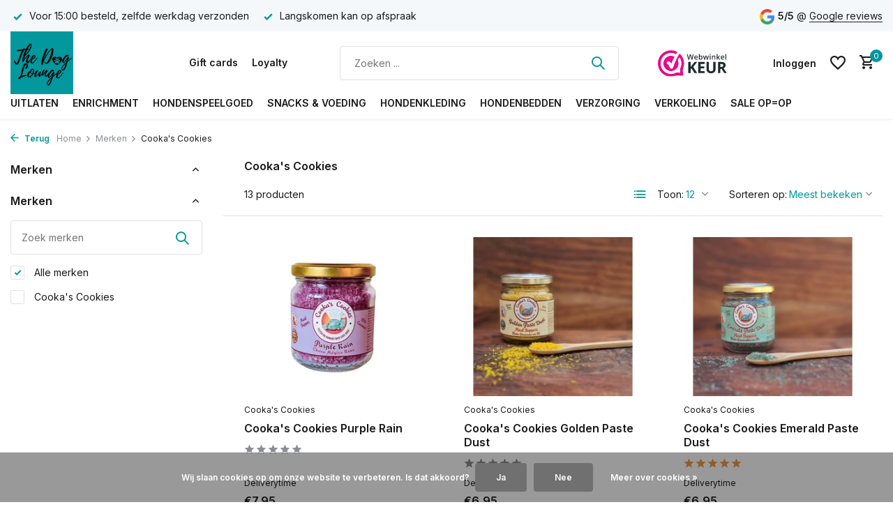

--- FILE ---
content_type: text/html;charset=utf-8
request_url: https://www.thedoglounge.nl/brands/cookas-cookies/
body_size: 13209
content:
<!DOCTYPE html>
<html lang="nl">
  <head>
                                                                                                                                                                                                                                                                                                                                                                                  
<script type="text/javascript">
   window.dataLayer = window.dataLayer || [];
   dataLayer.push({
                            
      ecomm_pagetype: "category",
      ecomm_category: "Cooka&#039;s Cookies",
      ecomm_prodid: "158956434,142379151,142377214,157011154,153703721,142378729,153704596,145246415,142378941,152093555,149413006,153704729",
      ecomm_totalvalue: "87.62"
                             
             
      });
      
</script>

<script>
// <!-- Google Tag Manager -->
(function(w,d,s,l,i){w[l]=w[l]||[];w[l].push({'gtm.start':
new Date().getTime(),event:'gtm.js'});var f=d.getElementsByTagName(s)[0],
j=d.createElement(s),dl=l!='dataLayer'?'&l='+l:'';j.async=true;j.src=
'https://www.googletagmanager.com/gtm.js?id='+i+dl;f.parentNode.insertBefore(j,f);
})(window,document,'script','dataLayer','GTM-KNW8RNHZ');
// <!-- End Google Tag Manager -->
</script>
    <meta charset="utf-8"/>
<!-- [START] 'blocks/head.rain' -->
<!--

  (c) 2008-2026 Lightspeed Netherlands B.V.
  http://www.lightspeedhq.com
  Generated: 18-01-2026 @ 21:32:10

-->
<link rel="canonical" href="https://www.thedoglounge.nl/brands/cookas-cookies/"/>
<link rel="next" href="https://www.thedoglounge.nl/brands/cookas-cookies/page2.html"/>
<link rel="alternate" href="https://www.thedoglounge.nl/index.rss" type="application/rss+xml" title="Nieuwe producten"/>
<link href="https://cdn.webshopapp.com/assets/cookielaw.css?2025-02-20" rel="stylesheet" type="text/css"/>
<meta name="robots" content="noodp,noydir"/>
<meta name="google-site-verification" content="T4M__W4xeVorZmDHw7bEMDofybonZjg07a3Kaq6j6qY"/>
<meta property="og:url" content="https://www.thedoglounge.nl/brands/cookas-cookies/?source=facebook"/>
<meta property="og:site_name" content="The Dog Lounge"/>
<meta property="og:title" content="Cooka&#039;s Cookies"/>
<meta property="og:description" content="Cooka&#039;s Cookies"/>
<script src="https://app.dmws.plus/shop-assets/282194/dmws-plus-loader.js?id=4fe13a3bbaf1714d26b64ff0e4d62e12"></script>
<!--[if lt IE 9]>
<script src="https://cdn.webshopapp.com/assets/html5shiv.js?2025-02-20"></script>
<![endif]-->
<!-- [END] 'blocks/head.rain' -->
    <title>Cooka&#039;s Cookies - The Dog Lounge</title>
    <meta name="description" content="Cooka&#039;s Cookies" />
    <meta name="keywords" content="Cooka&#039;s, Cookies" />
    <meta http-equiv="X-UA-Compatible" content="IE=edge">
    <meta name="viewport" content="width=device-width, initial-scale=1.0, maximum-scale=5.0, user-scalable=no">
    <meta name="apple-mobile-web-app-capable" content="yes">
    <meta name="apple-mobile-web-app-status-bar-style" content="black">

    <link rel="shortcut icon" href="https://cdn.webshopapp.com/shops/282194/themes/181787/v/1838023/assets/favicon.ico?20230412121512" type="image/x-icon" />
    <link rel="preconnect" href="https://fonts.gstatic.com" />
    <link rel="dns-prefetch" href="https://fonts.gstatic.com">
    <link rel="preconnect" href="https://fonts.googleapis.com">
		<link rel="dns-prefetch" href="https://fonts.googleapis.com">
		<link rel="preconnect" href="https://ajax.googleapis.com">
		<link rel="dns-prefetch" href="https://ajax.googleapis.com">
		<link rel="preconnect" href="https://cdn.webshopapp.com/">
		<link rel="dns-prefetch" href="https://cdn.webshopapp.com/">
    
                        <link rel="preload" href="https://fonts.googleapis.com/css2?family=Inter:wght@300;400;600&family=Inter:wght@600&display=swap" as="style" />
    <link rel="preload" href="https://cdn.webshopapp.com/shops/282194/themes/181787/assets/bootstrap-min.css?20260101080643" as="style" />
    <link rel="preload" href="https://cdn.webshopapp.com/shops/282194/themes/181787/assets/owl-carousel-min.css?20260101080643" as="style" />
    <link rel="preload" href="https://cdn.jsdelivr.net/npm/@fancyapps/ui/dist/fancybox.css" as="style" />
    <link rel="preload" href="https://cdn.webshopapp.com/assets/gui-2-0.css?2025-02-20" as="style" />
    <link rel="preload" href="https://cdn.webshopapp.com/assets/gui-responsive-2-0.css?2025-02-20" as="style" />
        	<link rel="preload" href="https://cdn.webshopapp.com/shops/282194/themes/181787/assets/icomoon-medium.ttf?20260101080643" as="font" crossorigin>
        <link rel="preload" href="https://cdn.webshopapp.com/shops/282194/themes/181787/assets/style.css?20260101080643" as="style" />
    <link rel="preload" href="https://cdn.webshopapp.com/shops/282194/themes/181787/assets/custom.css?20260101080643" as="style" />
    
    <script src="https://cdn.webshopapp.com/assets/jquery-1-9-1.js?2025-02-20"></script>
            <link rel="preload" href="https://cdn.webshopapp.com/shops/282194/themes/181787/assets/bootstrap-min.js?20260101080643" as="script">
    <link rel="preload" href="https://cdn.webshopapp.com/assets/gui.js?2025-02-20" as="script">
    <link rel="preload" href="https://cdn.webshopapp.com/assets/gui-responsive-2-0.js?2025-02-20" as="script">
    <link rel="preload" href="https://cdn.webshopapp.com/shops/282194/themes/181787/assets/scripts.js?20260101080643" as="script">
    <link rel="preload" href="https://cdn.webshopapp.com/shops/282194/themes/181787/assets/global.js?20260101080643" as="script">
    
    <meta property="og:title" content="Cooka&#039;s Cookies">
<meta property="og:type" content="website"> 
<meta property="og:site_name" content="The Dog Lounge">
<meta property="og:url" content="https://www.thedoglounge.nl/">
<meta property="og:image" content="https://cdn.webshopapp.com/shops/282194/themes/181787/assets/share-image.jpg?20260101080643">
<meta name="twitter:title" content="Cooka&#039;s Cookies">
<meta name="twitter:description" content="Cooka&#039;s Cookies">
<meta name="twitter:site" content="The Dog Lounge">
<meta name="twitter:card" content="https://cdn.webshopapp.com/shops/282194/themes/181787/v/1838021/assets/logo.png?20230412121442">
<meta name="twitter:image" content="https://cdn.webshopapp.com/shops/282194/themes/181787/assets/share-image.jpg?20260101080643">
<script type="application/ld+json">
  [
        {
      "@context": "https://schema.org/",
      "@type": "BreadcrumbList",
      "itemListElement":
      [
        {
          "@type": "ListItem",
          "position": 1,
          "item": {
            "@id": "https://www.thedoglounge.nl/",
            "name": "Home"
          }
        },
                {
          "@type": "ListItem",
          "position": 2,
          "item":	{
            "@id": "https://www.thedoglounge.nl/brands/",
            "name": "Merken"
          }
        },                {
          "@type": "ListItem",
          "position": 3,
          "item":	{
            "@id": "https://www.thedoglounge.nl/brands/cookas-cookies/",
            "name": "Cooka&#039;s Cookies"
          }
        }              ]
    },
            {
      "@context": "https://schema.org/",
      "@type": "Organization",
      "url": "https://www.thedoglounge.nl/",
      "name": "The Dog Lounge",
      "legalName": "The Dog Lounge",
      "description": "Cooka&#039;s Cookies",
      "logo": "https://cdn.webshopapp.com/shops/282194/themes/181787/v/1838021/assets/logo.png?20230412121442",
      "image": "https://cdn.webshopapp.com/shops/282194/themes/181787/assets/share-image.jpg?20260101080643",
      "contactPoint": {
        "@type": "ContactPoint",
        "contactType": "Customer service",
        "telephone": ""
      },
      "address": {
        "@type": "PostalAddress",
        "streetAddress": "",
        "addressLocality": "",
        "postalCode": "",
        "addressCountry": "NL"
      }
          },
    { 
      "@context": "https://schema.org/", 
      "@type": "WebSite", 
      "url": "https://www.thedoglounge.nl/", 
      "name": "The Dog Lounge",
      "description": "Cooka&#039;s Cookies",
      "author": [
        {
          "@type": "Organization",
          "url": "https://www.dmws.nl/",
          "name": "DMWS BV",
          "address": {
            "@type": "PostalAddress",
            "streetAddress": "Wilhelmina plein 25",
            "addressLocality": "Eindhoven",
            "addressRegion": "NB",
            "postalCode": "5611 HG",
            "addressCountry": "NL"
          }
        }
      ]
    }      ]
</script>    
    <link rel="stylesheet" href="https://fonts.googleapis.com/css2?family=Inter:wght@300;400;600&family=Inter:wght@600&display=swap" type="text/css">
    <link rel="stylesheet" href="https://cdn.webshopapp.com/shops/282194/themes/181787/assets/bootstrap-min.css?20260101080643" type="text/css">
    <link rel="stylesheet" href="https://cdn.webshopapp.com/shops/282194/themes/181787/assets/owl-carousel-min.css?20260101080643" type="text/css">
    <link rel="stylesheet" href="https://cdn.jsdelivr.net/npm/@fancyapps/ui/dist/fancybox.css" type="text/css">
    <link rel="stylesheet" href="https://cdn.webshopapp.com/assets/gui-2-0.css?2025-02-20" type="text/css">
    <link rel="stylesheet" href="https://cdn.webshopapp.com/assets/gui-responsive-2-0.css?2025-02-20" type="text/css">
    <link rel="stylesheet" href="https://cdn.webshopapp.com/shops/282194/themes/181787/assets/style.css?20260101080643" type="text/css">
    <link rel="stylesheet" href="https://cdn.webshopapp.com/shops/282194/themes/181787/assets/custom.css?20260101080643" type="text/css">
  </head>
  <body>
    <!-- Google Tag Manager (noscript) --><noscript><iframe src="https://www.googletagmanager.com/ns.html?id=GTM-KNW8RNHZ"
        height="0" width="0" style="display:none;visibility:hidden"></iframe></noscript><!-- End Google Tag Manager (noscript) --><aside id="cart" class="sidebar d-flex cart palette-bg-white"><div class="heading d-none d-sm-block"><i class="icon-x close"></i><h3>Mijn winkelwagen</h3></div><div class="heading d-sm-none palette-bg-accent-light mobile"><i class="icon-x close"></i><h3>Mijn winkelwagen</h3></div><div class="filledCart d-none"><ul class="list-cart list-inline mb-0 scrollbar"></ul><div class="totals-wrap"><p data-cart="total">Totaal (<span class="length">0</span>) producten<span class="amount">€0,00</span></p><p data-cart="shipping" class="shipping d-none">Verzendkosten<span class="positive"><b>Gratis</b></span></p><p class="free-shipping">Shop nog voor <b class="amount">€65,00</b> en je bestelling wordt <b class="positive">Gratis</b> verzonden!</p><p class="total" data-cart="grand-total"><b>Totaalbedrag</b><span class="grey">Incl. btw</span><span><b>€0,00</b></span></p></div><div class="continue d-flex align-items-center"><a href="https://www.thedoglounge.nl/cart/" class="button solid cta">Ja, ik wil dit bestellen</a></div></div><p class="emptyCart align-items-center">U heeft geen artikelen in uw winkelwagen...</p><div class="bottom d-none d-sm-block"><div class="payments d-flex justify-content-center flex-wrap dmws-payments"><div class="d-flex align-items-center justify-content-center"><img class="lazy" src="https://cdn.webshopapp.com/shops/282194/themes/181787/assets/lazy-preload.jpg?20260101080643" data-src="https://cdn.webshopapp.com/assets/icon-payment-ideal.png?2025-02-20" alt="iDEAL" height="16" width="37" /></div><div class="d-flex align-items-center justify-content-center"><img class="lazy" src="https://cdn.webshopapp.com/shops/282194/themes/181787/assets/lazy-preload.jpg?20260101080643" data-src="https://cdn.webshopapp.com/assets/icon-payment-mistercash.png?2025-02-20" alt="Bancontact" height="16" width="37" /></div><div class="d-flex align-items-center justify-content-center"><img class="lazy" src="https://cdn.webshopapp.com/shops/282194/themes/181787/assets/lazy-preload.jpg?20260101080643" data-src="https://cdn.webshopapp.com/assets/icon-payment-belfius.png?2025-02-20" alt="Belfius" height="16" width="37" /></div><div class="d-flex align-items-center justify-content-center"><img class="lazy" src="https://cdn.webshopapp.com/shops/282194/themes/181787/assets/lazy-preload.jpg?20260101080643" data-src="https://cdn.webshopapp.com/assets/icon-payment-kbc.png?2025-02-20" alt="KBC" height="16" width="37" /></div><div class="d-flex align-items-center justify-content-center"><img class="lazy" src="https://cdn.webshopapp.com/shops/282194/themes/181787/assets/lazy-preload.jpg?20260101080643" data-src="https://cdn.webshopapp.com/assets/icon-payment-banktransfer.png?2025-02-20" alt="Bank transfer" height="16" width="37" /></div><div class="d-flex align-items-center justify-content-center"><img class="lazy" src="https://cdn.webshopapp.com/shops/282194/themes/181787/assets/lazy-preload.jpg?20260101080643" data-src="https://cdn.webshopapp.com/assets/icon-payment-klarnapaylater.png?2025-02-20" alt="Klarna." height="16" width="37" /></div><div class="d-flex align-items-center justify-content-center"><img class="lazy" src="https://cdn.webshopapp.com/shops/282194/themes/181787/assets/lazy-preload.jpg?20260101080643" data-src="https://cdn.webshopapp.com/assets/icon-payment-paypalcp.png?2025-02-20" alt="PayPal" height="16" width="37" /></div></div></div></aside><header id="variant-1" class="d-none d-md-block sticky"><div class="topbar palette-bg-light"><div class="container"><div class="row align-items-center justify-content-between"><div class="col-6 col-lg-5 col-xl-6"><div class="usp" data-total="2"><div class="list"><div class="item"><i class="icon-check"></i> Voor 15:00 besteld, zelfde werkdag verzonden</div><div class="item"><i class="icon-check"></i> Langskomen kan  op afspraak</div></div></div></div><div class="col-6 col-lg-7 col-xl-6 d-flex justify-content-end right"><div class="review-widget"><img class="lazy" src="https://cdn.webshopapp.com/shops/282194/themes/181787/assets/lazy-preload.jpg?20260101080643" data-src="https://cdn.webshopapp.com/shops/282194/themes/181787/assets/review-widget.png?20251229190254" alt="Review Logo" height="22" width="22" /><b>5/5</b><span class="d-none d-lg-inline"> @ <a href="https://g.page/r/CchjoP4B6JZqEBM/review" target="_blank">Google reviews</a></span></div></div></div></div></div><div class="sticky"><div class="overlay palette-bg-black"></div><div class="mainbar palette-bg-white"><div class="container"><div class="row align-items-center justify-content-between"><div class="col-12 d-flex align-items-center justify-content-between"><a href="https://www.thedoglounge.nl/" title="The Dog Lounge" class="logo nf"><img src="https://cdn.webshopapp.com/shops/282194/themes/181787/v/1838021/assets/logo.png?20230412121442" alt="The Dog Lounge" width="200" height="90" /></a><ul class="d-none d-md-block list-inline mb-0 navigation"><li class="list-inline-item "><a class="itemLink" href="https://www.thedoglounge.nl/buy-gift-card/" title="Gift cards"  target="_blank" rel="noopener">Gift cards</a></li><li class="list-inline-item "><a class="itemLink" href="https://www.thedoglounge.nl/loyalty/" title="Loyalty"  target="_blank" rel="noopener">Loyalty</a></li></ul><form action="https://www.thedoglounge.nl/search/" method="get" role="search" class="formSearch search-form default"><input type="text" name="q" autocomplete="off" value="" aria-label="Zoeken" placeholder="Zoeken ..." /><i class="icon-x"></i><button type="submit" class="search-btn" title="Zoeken"><i class="icon-search"></i></button><div class="search-results palette-bg-white"><div class="heading">Zoekresultaten voor '<span></span>'</div><ul class="list-inline list-results"></ul><ul class="list-inline list-products"></ul><a href="#" class="all">Bekijk alle resultaten</a></div></form><a href="https://www.webwinkelkeur.nl/webshop/The-Dog-Lounge_1219091" class="hallmark" title="Webwinkelkeur" target="_blank" rel="noopener"><img class="lazy" src="https://cdn.webshopapp.com/shops/282194/themes/181787/assets/lazy-preload.jpg?20260101080643" data-src="https://dashboard.webwinkelkeur.nl/banners/65/1219091/1699359807.svg" alt="Webwinkelkeur" title="Webwinkelkeur"  width="100" height="auto" /></a><div class="wrap-cart d-flex align-items-center"><div class="drop-down with-overlay account login"><div class="current"><a href="https://www.thedoglounge.nl/account/login/" aria-label="Mijn account" class="nf"><span class="d-lg-none"><i class="icon-account"></i></span><span class="d-none d-lg-block">Inloggen</span></a></div><div class="drop shadow d-none d-md-block"><ul class="list-inline mb-0"></ul><div class="d-flex align-items-center justify-content-between"><a href="https://www.thedoglounge.nl/account/login/" class="button">Inloggen</a><span>Nieuw? <a href="https://www.thedoglounge.nl/account/register/">Account aanmaken</a></span></div></div></div><div class="drop-down with-overlay account wishlist"><div class="current"><a href="https://www.thedoglounge.nl/account/login/" aria-label="Verlanglijst" class="nf"><span class="fs0">Verlanglijst</span><i class="icon-wishlist"></i></a></div><div class="drop shadow d-none d-md-block"><h4>Geen producten op verlanglijst...</h4><p>Log in en voeg producten toe door op het <i class="icon-wishlist"></i> icoon te klikken.</p><div class="d-flex align-items-center justify-content-between"><a href="https://www.thedoglounge.nl/account/login/" class="button">Inloggen</a><span>Nieuw? <a href="https://www.thedoglounge.nl/account/register/">Account aanmaken</a></span></div></div></div><a href="https://www.thedoglounge.nl/cart/" class="pos-r cart nf"><i class="icon-cart"></i><span class="count">0</span></a></div></div></div></div></div><div class="menubar palette-bg-white shadow"><div class="container"><div class="row"><div class="col-12"><div class="menu d-none d-md-flex align-items-center default default standard "><ul class="list-inline mb-0"><li class="list-inline-item has-sub"><a href="https://www.thedoglounge.nl/uitlaten/">Uitlaten</a><ul class="sub palette-bg-white"><li class="has-children"><a href="https://www.thedoglounge.nl/uitlaten/hondentuigen/">Hondentuigen<i class="icon-chevron-down"></i></a><ul class="subsub palette-bg-white"><li><a href="https://www.thedoglounge.nl/uitlaten/hondentuigen/rogue-royalty/">Rogue Royalty</a></li><li><a href="https://www.thedoglounge.nl/uitlaten/hondentuigen/woolly-wolf/">Woolly Wolf</a></li><li><a href="https://www.thedoglounge.nl/uitlaten/hondentuigen/bullybillows/">BullyBillows</a></li><li><a href="https://www.thedoglounge.nl/uitlaten/hondentuigen/mag/">MAG</a></li><li><a href="https://www.thedoglounge.nl/uitlaten/hondentuigen/non-stop-dogwear/">Non Stop Dogwear</a></li><li><a href="https://www.thedoglounge.nl/uitlaten/hondentuigen/dog-copenhagen/">Dog Copenhagen</a></li><li><a href="https://www.thedoglounge.nl/uitlaten/hondentuigen/anny-x/">Anny-X</a></li><li><a href="https://www.thedoglounge.nl/uitlaten/hondentuigen/gallus/">Gallus</a></li><li><a href="https://www.thedoglounge.nl/uitlaten/hondentuigen/tuigen-lightgewicht-voor-kleine-tot-middelgrote-ra/">Tuigen (lightgewicht) voor kleine tot middelgrote rassen</a></li><li><a href="https://www.thedoglounge.nl/uitlaten/hondentuigen/tuigen-stevig-voor-grote-en-of-sterke-honden/"> Tuigen (stevig) voor grote en/of sterke honden</a></li></ul></li><li class="has-children"><a href="https://www.thedoglounge.nl/uitlaten/halsbanden/">Halsbanden<i class="icon-chevron-down"></i></a><ul class="subsub palette-bg-white"><li><a href="https://www.thedoglounge.nl/uitlaten/halsbanden/rogue-royalty/">Rogue Royalty</a></li><li><a href="https://www.thedoglounge.nl/uitlaten/halsbanden/mag/">MAG</a></li><li><a href="https://www.thedoglounge.nl/uitlaten/halsbanden/gallus/">Gallus</a></li><li><a href="https://www.thedoglounge.nl/uitlaten/halsbanden/bullybillows/">BullyBillows</a></li><li><a href="https://www.thedoglounge.nl/uitlaten/halsbanden/dog-copenhagen/">Dog Copenhagen</a></li><li><a href="https://www.thedoglounge.nl/uitlaten/halsbanden/woolly-wolf/">Woolly Wolf</a></li></ul></li><li class=""><a href="https://www.thedoglounge.nl/uitlaten/looplijnen/">Looplijnen</a></li><li class=""><a href="https://www.thedoglounge.nl/uitlaten/outdoor/"> Outdoor</a></li></ul></li><li class="list-inline-item has-sub"><a href="https://www.thedoglounge.nl/enrichment/">Enrichment</a><ul class="sub palette-bg-white"><li class=""><a href="https://www.thedoglounge.nl/enrichment/likmatten/">Likmatten</a></li><li class=""><a href="https://www.thedoglounge.nl/enrichment/voerspeeltjes/">Voerspeeltjes</a></li><li class=""><a href="https://www.thedoglounge.nl/enrichment/enrichment-benodigdheden/">Enrichment benodigdheden</a></li><li class=""><a href="https://www.thedoglounge.nl/enrichment/snuffelmatten/">Snuffelmatten</a></li><li class=""><a href="https://www.thedoglounge.nl/enrichment/slowfeeders/">Slowfeeders</a></li><li class=""><a href="https://www.thedoglounge.nl/enrichment/siliconen-bowls/">Siliconen bowls</a></li></ul></li><li class="list-inline-item has-sub"><a href="https://www.thedoglounge.nl/hondenspeelgoed/">Hondenspeelgoed</a><ul class="sub palette-bg-white"><li class=""><a href="https://www.thedoglounge.nl/hondenspeelgoed/nylon-kauwspeelgoed/">Nylon Kauwspeelgoed</a></li><li class=""><a href="https://www.thedoglounge.nl/hondenspeelgoed/apporteren/">Apporteren</a></li><li class=""><a href="https://www.thedoglounge.nl/hondenspeelgoed/water-speelgoed/">Water Speelgoed</a></li><li class=""><a href="https://www.thedoglounge.nl/hondenspeelgoed/tug-speelgoed/">Tug speelgoed</a></li><li class=""><a href="https://www.thedoglounge.nl/hondenspeelgoed/pluche-speelgoed/">Pluche speelgoed</a></li></ul></li><li class="list-inline-item has-sub"><a href="https://www.thedoglounge.nl/snacks-voeding/">Snacks &amp; Voeding</a><ul class="sub palette-bg-white"><li class=""><a href="https://www.thedoglounge.nl/snacks-voeding/hondenvoeding/">Hondenvoeding</a></li><li class=""><a href="https://www.thedoglounge.nl/snacks-voeding/kauwsnacks-kauwhout/">Kauwsnacks / Kauwhout</a></li><li class=""><a href="https://www.thedoglounge.nl/snacks-voeding/trainers/">Trainers</a></li><li class=""><a href="https://www.thedoglounge.nl/snacks-voeding/vegetarische-snacks/">Vegetarische snacks</a></li><li class=""><a href="https://www.thedoglounge.nl/snacks-voeding/gezonde-hondensnacks/">Gezonde hondensnacks</a></li><li class=""><a href="https://www.thedoglounge.nl/snacks-voeding/vlees-snacks/">Vlees snacks</a></li><li class=""><a href="https://www.thedoglounge.nl/snacks-voeding/vis-snacks/">Vis snacks</a></li><li class=""><a href="https://www.thedoglounge.nl/snacks-voeding/smoothies-toppings/">Smoothies &amp; Toppings</a></li><li class=""><a href="https://www.thedoglounge.nl/snacks-voeding/hondenijs/">Hondenijs</a></li><li class=""><a href="https://www.thedoglounge.nl/snacks-voeding/bone-broth-bottenbouillon/">Bone Broth (Bottenbouillon)</a></li><li class=""><a href="https://www.thedoglounge.nl/snacks-voeding/fluff-trough-voerbakken/">Fluff Trough Voerbakken</a></li></ul></li><li class="list-inline-item has-sub"><a href="https://www.thedoglounge.nl/hondenkleding/">Hondenkleding</a><ul class="sub palette-bg-white"><li class=""><a href="https://www.thedoglounge.nl/hondenkleding/regenjassen/">Regenjassen</a></li><li class=""><a href="https://www.thedoglounge.nl/hondenkleding/warme-jassen/">Warme jassen</a></li><li class=""><a href="https://www.thedoglounge.nl/hondenkleding/hondentruien/">Hondentruien</a></li><li class=""><a href="https://www.thedoglounge.nl/hondenkleding/hondenbadjas/">Hondenbadjas</a></li><li class=""><a href="https://www.thedoglounge.nl/hondenkleding/zwemvesten/">Zwemvesten</a></li><li class=""><a href="https://www.thedoglounge.nl/hondenkleding/koeljassen-vesten/">Koeljassen / vesten</a></li><li class=""><a href="https://www.thedoglounge.nl/hondenkleding/schoenen/">Schoenen</a></li><li class=""><a href="https://www.thedoglounge.nl/hondenkleding/hulpmiddelen-medisch/">Hulpmiddelen (medisch)</a></li><li class=""><a href="https://www.thedoglounge.nl/hondenkleding/funwear/">Funwear</a></li></ul></li><li class="list-inline-item"><a href="https://www.thedoglounge.nl/hondenbedden/">Hondenbedden</a></li><li class="list-inline-item has-sub"><a href="https://www.thedoglounge.nl/verzorging/">Verzorging</a><ul class="sub palette-bg-white"><li class=""><a href="https://www.thedoglounge.nl/verzorging/supplementen/">Supplementen</a></li><li class=""><a href="https://www.thedoglounge.nl/verzorging/vachtverzorging/">Vachtverzorging</a></li></ul></li><li class="list-inline-item"><a href="https://www.thedoglounge.nl/verkoeling/">Verkoeling</a></li><li class="list-inline-item"><a href="https://www.thedoglounge.nl/sale-opop/">SALE OP=OP</a></li></ul></div></div></div></div></div></div><div class="spacetop"></div></header><header id="mobile-variant-4" class="d-md-none mobile-header sticky"><div class="overlay palette-bg-black"></div><div class="top shadow palette-bg-white"><div class="container"><div class="row"><div class="col-12 d-flex align-items-center justify-content-between"><div class="d-md-none mobile-menu"><i class="icon-menu"></i><div class="menu-wrapper"><div class="d-flex align-items-center justify-content-between heading palette-bg-accent-light"><span>Menu</span><i class="icon-x"></i></div><ul class="list-inline mb-0 palette-bg-white"><li><a href="https://www.thedoglounge.nl/buy-gift-card/" title="Gift cards"  target="_blank" rel="noopener">Gift cards</a></li><li><a href="https://www.thedoglounge.nl/loyalty/" title="Loyalty"  target="_blank" rel="noopener">Loyalty</a></li><li class="categories images"><a href="https://www.thedoglounge.nl/catalog/" data-title="categorieën">Categorieën</a><div class="back">Terug naar <span></span></div><ul><li class="has-sub img"><a href="https://www.thedoglounge.nl/uitlaten/" class="nf" data-title="uitlaten"><img src="https://cdn.webshopapp.com/shops/282194/files/399662224/30x40x3/image.jpg" alt="Uitlaten" height="40" width="30" />Uitlaten<i class="icon-chevron-down"></i></a><ul class="sub"><li class="has-children"><a href="https://www.thedoglounge.nl/uitlaten/hondentuigen/" data-title="hondentuigen">Hondentuigen<i class="icon-chevron-down"></i></a><ul class="sub"><li><a href="https://www.thedoglounge.nl/uitlaten/hondentuigen/rogue-royalty/" data-title="rogue royalty">Rogue Royalty</a></li><li><a href="https://www.thedoglounge.nl/uitlaten/hondentuigen/woolly-wolf/" data-title="woolly wolf">Woolly Wolf</a></li><li><a href="https://www.thedoglounge.nl/uitlaten/hondentuigen/bullybillows/" data-title="bullybillows">BullyBillows</a></li><li><a href="https://www.thedoglounge.nl/uitlaten/hondentuigen/mag/" data-title="mag">MAG</a></li><li><a href="https://www.thedoglounge.nl/uitlaten/hondentuigen/non-stop-dogwear/" data-title="non stop dogwear">Non Stop Dogwear</a></li><li><a href="https://www.thedoglounge.nl/uitlaten/hondentuigen/dog-copenhagen/" data-title="dog copenhagen">Dog Copenhagen</a></li><li><a href="https://www.thedoglounge.nl/uitlaten/hondentuigen/anny-x/" data-title="anny-x">Anny-X</a></li><li><a href="https://www.thedoglounge.nl/uitlaten/hondentuigen/gallus/" data-title="gallus">Gallus</a></li><li><a href="https://www.thedoglounge.nl/uitlaten/hondentuigen/tuigen-lightgewicht-voor-kleine-tot-middelgrote-ra/" data-title="tuigen (lightgewicht) voor kleine tot middelgrote rassen">Tuigen (lightgewicht) voor kleine tot middelgrote rassen</a></li><li><a href="https://www.thedoglounge.nl/uitlaten/hondentuigen/tuigen-stevig-voor-grote-en-of-sterke-honden/" data-title=" tuigen (stevig) voor grote en/of sterke honden"> Tuigen (stevig) voor grote en/of sterke honden</a></li></ul></li><li class="has-children"><a href="https://www.thedoglounge.nl/uitlaten/halsbanden/" data-title="halsbanden">Halsbanden<i class="icon-chevron-down"></i></a><ul class="sub"><li><a href="https://www.thedoglounge.nl/uitlaten/halsbanden/rogue-royalty/" data-title="rogue royalty">Rogue Royalty</a></li><li><a href="https://www.thedoglounge.nl/uitlaten/halsbanden/mag/" data-title="mag">MAG</a></li><li><a href="https://www.thedoglounge.nl/uitlaten/halsbanden/gallus/" data-title="gallus">Gallus</a></li><li><a href="https://www.thedoglounge.nl/uitlaten/halsbanden/bullybillows/" data-title="bullybillows">BullyBillows</a></li><li><a href="https://www.thedoglounge.nl/uitlaten/halsbanden/dog-copenhagen/" data-title="dog copenhagen">Dog Copenhagen</a></li><li><a href="https://www.thedoglounge.nl/uitlaten/halsbanden/woolly-wolf/" data-title="woolly wolf">Woolly Wolf</a></li></ul></li><li class=""><a href="https://www.thedoglounge.nl/uitlaten/looplijnen/" data-title="looplijnen">Looplijnen</a></li><li class=""><a href="https://www.thedoglounge.nl/uitlaten/outdoor/" data-title=" outdoor"> Outdoor</a></li></ul></li><li class="has-sub img"><a href="https://www.thedoglounge.nl/enrichment/" class="nf" data-title="enrichment"><img src="https://cdn.webshopapp.com/shops/282194/files/410862402/30x40x3/image.jpg" alt="Enrichment" height="40" width="30" />Enrichment<i class="icon-chevron-down"></i></a><ul class="sub"><li class=""><a href="https://www.thedoglounge.nl/enrichment/likmatten/" data-title="likmatten">Likmatten</a></li><li class=""><a href="https://www.thedoglounge.nl/enrichment/voerspeeltjes/" data-title="voerspeeltjes">Voerspeeltjes</a></li><li class=""><a href="https://www.thedoglounge.nl/enrichment/enrichment-benodigdheden/" data-title="enrichment benodigdheden">Enrichment benodigdheden</a></li><li class=""><a href="https://www.thedoglounge.nl/enrichment/snuffelmatten/" data-title="snuffelmatten">Snuffelmatten</a></li><li class=""><a href="https://www.thedoglounge.nl/enrichment/slowfeeders/" data-title="slowfeeders">Slowfeeders</a></li><li class=""><a href="https://www.thedoglounge.nl/enrichment/siliconen-bowls/" data-title="siliconen bowls">Siliconen bowls</a></li></ul></li><li class="has-sub img"><a href="https://www.thedoglounge.nl/hondenspeelgoed/" class="nf" data-title="hondenspeelgoed"><img src="https://cdn.webshopapp.com/shops/282194/files/399662106/30x40x3/image.jpg" alt="Hondenspeelgoed" height="40" width="30" />Hondenspeelgoed<i class="icon-chevron-down"></i></a><ul class="sub"><li class=""><a href="https://www.thedoglounge.nl/hondenspeelgoed/nylon-kauwspeelgoed/" data-title="nylon kauwspeelgoed">Nylon Kauwspeelgoed</a></li><li class=""><a href="https://www.thedoglounge.nl/hondenspeelgoed/apporteren/" data-title="apporteren">Apporteren</a></li><li class=""><a href="https://www.thedoglounge.nl/hondenspeelgoed/water-speelgoed/" data-title="water speelgoed">Water Speelgoed</a></li><li class=""><a href="https://www.thedoglounge.nl/hondenspeelgoed/tug-speelgoed/" data-title="tug speelgoed">Tug speelgoed</a></li><li class=""><a href="https://www.thedoglounge.nl/hondenspeelgoed/pluche-speelgoed/" data-title="pluche speelgoed">Pluche speelgoed</a></li></ul></li><li class="has-sub img"><a href="https://www.thedoglounge.nl/snacks-voeding/" class="nf" data-title="snacks &amp; voeding"><img src="https://cdn.webshopapp.com/shops/282194/files/399662694/30x40x3/image.jpg" alt="Snacks &amp; Voeding" height="40" width="30" />Snacks &amp; Voeding<i class="icon-chevron-down"></i></a><ul class="sub"><li class=""><a href="https://www.thedoglounge.nl/snacks-voeding/hondenvoeding/" data-title="hondenvoeding">Hondenvoeding</a></li><li class=""><a href="https://www.thedoglounge.nl/snacks-voeding/kauwsnacks-kauwhout/" data-title="kauwsnacks / kauwhout">Kauwsnacks / Kauwhout</a></li><li class=""><a href="https://www.thedoglounge.nl/snacks-voeding/trainers/" data-title="trainers">Trainers</a></li><li class=""><a href="https://www.thedoglounge.nl/snacks-voeding/vegetarische-snacks/" data-title="vegetarische snacks">Vegetarische snacks</a></li><li class=""><a href="https://www.thedoglounge.nl/snacks-voeding/gezonde-hondensnacks/" data-title="gezonde hondensnacks">Gezonde hondensnacks</a></li><li class=""><a href="https://www.thedoglounge.nl/snacks-voeding/vlees-snacks/" data-title="vlees snacks">Vlees snacks</a></li><li class=""><a href="https://www.thedoglounge.nl/snacks-voeding/vis-snacks/" data-title="vis snacks">Vis snacks</a></li><li class=""><a href="https://www.thedoglounge.nl/snacks-voeding/smoothies-toppings/" data-title="smoothies &amp; toppings">Smoothies &amp; Toppings</a></li><li class=""><a href="https://www.thedoglounge.nl/snacks-voeding/hondenijs/" data-title="hondenijs">Hondenijs</a></li><li class=""><a href="https://www.thedoglounge.nl/snacks-voeding/bone-broth-bottenbouillon/" data-title="bone broth (bottenbouillon)">Bone Broth (Bottenbouillon)</a></li><li class=""><a href="https://www.thedoglounge.nl/snacks-voeding/fluff-trough-voerbakken/" data-title="fluff trough voerbakken">Fluff Trough Voerbakken</a></li></ul></li><li class="has-sub img"><a href="https://www.thedoglounge.nl/hondenkleding/" class="nf" data-title="hondenkleding"><img src="https://cdn.webshopapp.com/shops/282194/files/399662290/30x40x3/image.jpg" alt="Hondenkleding" height="40" width="30" />Hondenkleding<i class="icon-chevron-down"></i></a><ul class="sub"><li class=""><a href="https://www.thedoglounge.nl/hondenkleding/regenjassen/" data-title="regenjassen">Regenjassen</a></li><li class=""><a href="https://www.thedoglounge.nl/hondenkleding/warme-jassen/" data-title="warme jassen">Warme jassen</a></li><li class=""><a href="https://www.thedoglounge.nl/hondenkleding/hondentruien/" data-title="hondentruien">Hondentruien</a></li><li class=""><a href="https://www.thedoglounge.nl/hondenkleding/hondenbadjas/" data-title="hondenbadjas">Hondenbadjas</a></li><li class=""><a href="https://www.thedoglounge.nl/hondenkleding/zwemvesten/" data-title="zwemvesten">Zwemvesten</a></li><li class=""><a href="https://www.thedoglounge.nl/hondenkleding/koeljassen-vesten/" data-title="koeljassen / vesten">Koeljassen / vesten</a></li><li class=""><a href="https://www.thedoglounge.nl/hondenkleding/schoenen/" data-title="schoenen">Schoenen</a></li><li class=""><a href="https://www.thedoglounge.nl/hondenkleding/hulpmiddelen-medisch/" data-title="hulpmiddelen (medisch)">Hulpmiddelen (medisch)</a></li><li class=""><a href="https://www.thedoglounge.nl/hondenkleding/funwear/" data-title="funwear">Funwear</a></li></ul></li><li class="img"><a href="https://www.thedoglounge.nl/hondenbedden/" class="nf" data-title="hondenbedden"><img src="https://cdn.webshopapp.com/shops/282194/files/401360165/30x40x3/image.jpg" alt="Hondenbedden" height="40" width="30" />Hondenbedden</a></li><li class="has-sub img"><a href="https://www.thedoglounge.nl/verzorging/" class="nf" data-title="verzorging"><img src="https://cdn.webshopapp.com/shops/282194/files/399662760/30x40x3/image.jpg" alt="Verzorging" height="40" width="30" />Verzorging<i class="icon-chevron-down"></i></a><ul class="sub"><li class=""><a href="https://www.thedoglounge.nl/verzorging/supplementen/" data-title="supplementen">Supplementen</a></li><li class=""><a href="https://www.thedoglounge.nl/verzorging/vachtverzorging/" data-title="vachtverzorging">Vachtverzorging</a></li></ul></li><li class="img"><a href="https://www.thedoglounge.nl/verkoeling/" class="nf" data-title="verkoeling"><img src="https://cdn.webshopapp.com/shops/282194/files/321990244/30x40x3/image.jpg" alt="Verkoeling" height="40" width="30" />Verkoeling</a></li><li class=""><a href="https://www.thedoglounge.nl/sale-opop/" class="nf" data-title="sale op=op">SALE OP=OP</a></li></ul></li></ul></div></div><a href="https://www.thedoglounge.nl/" title="The Dog Lounge" class="logo nf"><img src="https://cdn.webshopapp.com/shops/282194/themes/181787/v/1838021/assets/logo.png?20230412121442" alt="The Dog Lounge" width="200" height="90" /></a><div class="wrap-cart d-flex align-items-center"><div class="drop-down with-overlay account login"><div class="current"><a href="https://www.thedoglounge.nl/account/login/" aria-label="Mijn account" class="nf"><span class="d-lg-none"><i class="icon-account"></i></span><span class="d-none d-lg-block">Inloggen</span></a></div><div class="drop shadow d-none d-md-block"><ul class="list-inline mb-0"></ul><div class="d-flex align-items-center justify-content-between"><a href="https://www.thedoglounge.nl/account/login/" class="button">Inloggen</a><span>Nieuw? <a href="https://www.thedoglounge.nl/account/register/">Account aanmaken</a></span></div></div></div><div class="drop-down with-overlay account wishlist"><div class="current"><a href="https://www.thedoglounge.nl/account/login/" aria-label="Verlanglijst" class="nf"><span class="fs0">Verlanglijst</span><i class="icon-wishlist"></i></a></div><div class="drop shadow d-none d-md-block"><h4>Geen producten op verlanglijst...</h4><p>Log in en voeg producten toe door op het <i class="icon-wishlist"></i> icoon te klikken.</p><div class="d-flex align-items-center justify-content-between"><a href="https://www.thedoglounge.nl/account/login/" class="button">Inloggen</a><span>Nieuw? <a href="https://www.thedoglounge.nl/account/register/">Account aanmaken</a></span></div></div></div><a href="https://www.thedoglounge.nl/cart/" class="pos-r cart nf"><i class="icon-cart"></i><span class="count">0</span></a></div></div></div></div></div><div class="sub palette-bg-white shadow"><div class="container"><div class="row align-items-center justify-content-between"><div class="col-12"><div class="search-m big"></div><div class="usp" data-total="2"><div class="list"><div class="item"><i class="icon-check"></i> Voor 15:00 besteld, zelfde werkdag verzonden</div><div class="item"><i class="icon-check"></i> Langskomen kan  op afspraak</div></div></div></div></div></div></div></header><nav class="breadcrumbs"><div class="container"><div class="row"><div class="col-12"><ol class="d-flex align-items-center flex-wrap"><li class="accent"><a href="javascript: history.go(-1)"><i class="icon-arrow"></i> Terug</a></li><li class="item icon"><a href="https://www.thedoglounge.nl/">Home <i class="icon-chevron-down"></i></a></li><li class="item icon"><a href="https://www.thedoglounge.nl/brands/">Merken <i class="icon-chevron-down"></i></a></li><li class="item">Cooka&#039;s Cookies</li></ol></div></div></div></nav><article id="collection"><div class="container"><div class="row"><div class="d-lg-block col-12 col-lg-3"><div class="filter-wrap"><form action="https://www.thedoglounge.nl/brands/cookas-cookies/" method="get" id="filter_form" class=" more-top"><input type="hidden" name="mode" value="grid" id="filter_form_mode" /><input type="hidden" name="limit" value="12" id="filter_form_limit" /><input type="hidden" name="sort" value="popular" id="filter_form_sort" /><input type="hidden" name="max" value="15" id="filter_form_max" /><input type="hidden" name="min" value="0" id="filter_form_min" /><div class="d-flex align-items-center justify-content-between d-lg-none heading palette-bg-accent-light"><span>Filters</span><i class="icon-x"></i></div><div id="dmws-filter"><div class="filter categories" data-limit="15"><h4>Merken <i class="icon-chevron-down"></i></h4><div><ul></ul></div></div><div class="filter brand" data-filter="Merken"><h4>Merken <i class="icon-chevron-down"></i></h4><div><div class="brands-search" data-url="https://www.thedoglounge.nl/brands/cookas-cookies/"><i class="icon-search"></i><input type="text" placeholder="Zoek merken" class="exclude"><div class="results scrollbar"><ul></ul></div></div><ul><li class="allBrands"><label for="filter_0"><input type="radio" id="filter_0" name="brand" value="0" checked><span class="checkbox"></span><i class="icon-check"></i> Alle merken</label></li><li class=""><label for="filter_4651620"><input type="radio" id="filter_4651620" name="brand" value="4651620" ><span class="checkbox"></span><i class="icon-check"></i> Cooka&#039;s Cookies</label></li></ul></div></div></div></form></div></div><div class="col-12 col-lg-9"><div class="content-wrap"><h1 class="h4">Cooka&#039;s Cookies</h1><div class="results-actions d-flex align-items-center justify-content-between"><div class="d-lg-none showFilter"><div class="button cta solid d-flex align-items-center"><i class="icon-lines"></i> Filter</div></div><div class="results">13 producten</div><div class="actions d-flex align-items-center"><a href="https://www.thedoglounge.nl/brands/cookas-cookies/?mode=list" class="mode list" aria-label="List"><i class="icon-list"></i></a><form action="https://www.thedoglounge.nl/brands/cookas-cookies/" method="get" class="form-sort d-flex" id="sort_form"><div class="limit d-flex align-items-center"><label for="limit">Toon:</label><select id="limit" name="limit"><option value="12" selected="selected">12</option><option value="24">24</option><option value="36">36</option><option value="72">72</option></select></div><div class="sort d-flex align-items-center"><label for="sort">Sorteren op:</label><select id="sortselect" name="sort"><option value="sort-by" selected disabled>Sorteren op</option><option value="popular" selected="selected">Meest bekeken</option><option value="newest">Nieuwste producten</option><option value="lowest">Laagste prijs</option><option value="highest">Hoogste prijs</option><option value="asc">Naam oplopend</option><option value="desc">Naam aflopend</option></select></div></form></div></div></div><div class="products-wrap"><div class="row products"><div class="product col-6 col-md-4 variant-2" data-url="https://www.thedoglounge.nl/cookas-cookies-purple-rain.html"><div class="wrap d-flex flex-column"><a href="https://www.thedoglounge.nl/account/" class="add-to-wishlist" aria-label="Verlanglijst"><i class="icon-wishlist"></i></a><div class="image-wrap d-flex justify-content-center"><a href="https://www.thedoglounge.nl/cookas-cookies-purple-rain.html" title="Cooka&#039;s Cookies Cooka&#039;s Cookies Purple Rain" class="nf"><img 
             alt="Cooka&#039;s Cookies Cooka&#039;s Cookies Purple Rain"
             title="Cooka&#039;s Cookies Cooka&#039;s Cookies Purple Rain"
             class="lazy"
             src="https://cdn.webshopapp.com/shops/282194/themes/181787/assets/lazy-preload.jpg?20260101080643"
             data-src="https://cdn.webshopapp.com/shops/282194/files/480395094/285x255x2/cookas-cookies-cookas-cookies-purple-rain.jpg"
             data-srcset="https://cdn.webshopapp.com/shops/282194/files/480395094/285x255x2/cookas-cookies-cookas-cookies-purple-rain.jpg 1x, https://cdn.webshopapp.com/shops/282194/files/480395094/570x510x2/cookas-cookies-cookas-cookies-purple-rain.jpg 2x"
             data-sizes="285w"
             width="285"
             height="255"
             data-fill="2"
           /></a></div><a href="https://www.thedoglounge.nl/brands/cookas-cookies/" class="brand">Cooka&#039;s Cookies</a><a href="https://www.thedoglounge.nl/cookas-cookies-purple-rain.html" title="Cooka&#039;s Cookies Cooka&#039;s Cookies Purple Rain" class="h4">Cooka&#039;s Cookies Purple Rain</a><div class="meta d-flex"><div class="stars"><i class="icon-star"></i><i class="icon-star"></i><i class="icon-star"></i><i class="icon-star"></i><i class="icon-star"></i></div></div><div class="data d-flex"><p id="dmws-a_w8fra9-deliverytime-in-productcard-158956434" data-url="https://www.thedoglounge.nl/cookas-cookies-purple-rain.html?format=json">Deliverytime</p><div class="prices d-flex flex-wrap align-items-center"><span class="price">€7,95 </span><span class="vat">Incl. btw</span></div></div><a href="https://www.thedoglounge.nl/cookas-cookies-purple-rain.html" class="button cta solid disabled" aria-label="bekijk product">Bekijken</a></div></div><div class="product col-6 col-md-4 variant-2" data-url="https://www.thedoglounge.nl/cookas-cookies-golden-paste-dust.html"><div class="wrap d-flex flex-column"><a href="https://www.thedoglounge.nl/account/" class="add-to-wishlist" aria-label="Verlanglijst"><i class="icon-wishlist"></i></a><div class="image-wrap d-flex justify-content-center"><a href="https://www.thedoglounge.nl/cookas-cookies-golden-paste-dust.html" title="Cooka&#039;s Cookies Cooka&#039;s Cookies Golden Paste Dust" class="nf"><img 
             alt="Cooka&#039;s Cookies Cooka&#039;s Cookies Golden Paste Dust"
             title="Cooka&#039;s Cookies Cooka&#039;s Cookies Golden Paste Dust"
             class="lazy"
             src="https://cdn.webshopapp.com/shops/282194/themes/181787/assets/lazy-preload.jpg?20260101080643"
             data-src="https://cdn.webshopapp.com/shops/282194/files/425818142/285x255x2/cookas-cookies-cookas-cookies-golden-paste-dust.jpg"
             data-srcset="https://cdn.webshopapp.com/shops/282194/files/425818142/285x255x2/cookas-cookies-cookas-cookies-golden-paste-dust.jpg 1x, https://cdn.webshopapp.com/shops/282194/files/425818142/570x510x2/cookas-cookies-cookas-cookies-golden-paste-dust.jpg 2x"
             data-sizes="285w"
             width="285"
             height="255"
             data-fill="2"
           /></a></div><a href="https://www.thedoglounge.nl/brands/cookas-cookies/" class="brand">Cooka&#039;s Cookies</a><a href="https://www.thedoglounge.nl/cookas-cookies-golden-paste-dust.html" title="Cooka&#039;s Cookies Cooka&#039;s Cookies Golden Paste Dust" class="h4">Cooka&#039;s Cookies Golden Paste Dust</a><div class="meta d-flex"><div class="stars"><i class="icon-star"></i><i class="icon-star"></i><i class="icon-star"></i><i class="icon-star"></i><i class="icon-star"></i></div></div><div class="data d-flex"><p id="dmws-a_w8fra9-deliverytime-in-productcard-142379151" data-url="https://www.thedoglounge.nl/cookas-cookies-golden-paste-dust.html?format=json">Deliverytime</p><div class="prices d-flex flex-wrap align-items-center"><span class="price">€6,95 </span><span class="vat">Incl. btw</span></div></div><form action="https://www.thedoglounge.nl/cart/add/281168321/" id="product_configure_form_142379151" method="post" class="d-flex align-items-center"><label class="d-none" for="qty-142379151">Aantal</label><input type="number" name="142379151" data-field="quantity" value="1" min="0" id="qty-142379151" pattern="[0-9]*" inputmode="numeric" /><a href="javascript:;" onclick="$('#product_configure_form_142379151').submit();" class="button cta" aria-label="Toevoegen"><i class="icon-addtocart"></i></a></form></div></div><div class="product col-6 col-md-4 variant-2" data-url="https://www.thedoglounge.nl/cookas-cookies-emerald-paste-dust.html"><div class="wrap d-flex flex-column"><a href="https://www.thedoglounge.nl/account/" class="add-to-wishlist" aria-label="Verlanglijst"><i class="icon-wishlist"></i></a><div class="image-wrap d-flex justify-content-center"><a href="https://www.thedoglounge.nl/cookas-cookies-emerald-paste-dust.html" title="Cooka&#039;s Cookies Cooka&#039;s Cookies Emerald Paste Dust" class="nf"><img 
             alt="Cooka&#039;s Cookies Cooka&#039;s Cookies Emerald Paste Dust"
             title="Cooka&#039;s Cookies Cooka&#039;s Cookies Emerald Paste Dust"
             class="lazy"
             src="https://cdn.webshopapp.com/shops/282194/themes/181787/assets/lazy-preload.jpg?20260101080643"
             data-src="https://cdn.webshopapp.com/shops/282194/files/425814159/285x255x2/cookas-cookies-cookas-cookies-emerald-paste-dust.jpg"
             data-srcset="https://cdn.webshopapp.com/shops/282194/files/425814159/285x255x2/cookas-cookies-cookas-cookies-emerald-paste-dust.jpg 1x, https://cdn.webshopapp.com/shops/282194/files/425814159/570x510x2/cookas-cookies-cookas-cookies-emerald-paste-dust.jpg 2x"
             data-sizes="285w"
             width="285"
             height="255"
             data-fill="2"
           /></a></div><a href="https://www.thedoglounge.nl/brands/cookas-cookies/" class="brand">Cooka&#039;s Cookies</a><a href="https://www.thedoglounge.nl/cookas-cookies-emerald-paste-dust.html" title="Cooka&#039;s Cookies Cooka&#039;s Cookies Emerald Paste Dust" class="h4">Cooka&#039;s Cookies Emerald Paste Dust</a><div class="meta d-flex"><div class="stars"><i class="icon-star gold"></i><i class="icon-star gold"></i><i class="icon-star gold"></i><i class="icon-star gold"></i><i class="icon-star gold"></i></div></div><div class="data d-flex"><p id="dmws-a_w8fra9-deliverytime-in-productcard-142377214" data-url="https://www.thedoglounge.nl/cookas-cookies-emerald-paste-dust.html?format=json">Deliverytime</p><div class="prices d-flex flex-wrap align-items-center"><span class="price">€6,95 </span><span class="vat">Incl. btw</span></div></div><form action="https://www.thedoglounge.nl/cart/add/281164005/" id="product_configure_form_142377214" method="post" class="d-flex align-items-center"><label class="d-none" for="qty-142377214">Aantal</label><input type="number" name="142377214" data-field="quantity" value="1" min="0" id="qty-142377214" pattern="[0-9]*" inputmode="numeric" /><a href="javascript:;" onclick="$('#product_configure_form_142377214').submit();" class="button cta" aria-label="Toevoegen"><i class="icon-addtocart"></i></a></form></div></div><div class="product col-6 col-md-4 variant-2" data-url="https://www.thedoglounge.nl/cookas-cookies-mermaid-dust.html"><div class="wrap d-flex flex-column"><a href="https://www.thedoglounge.nl/account/" class="add-to-wishlist" aria-label="Verlanglijst"><i class="icon-wishlist"></i></a><div class="image-wrap d-flex justify-content-center"><a href="https://www.thedoglounge.nl/cookas-cookies-mermaid-dust.html" title="Cooka&#039;s Cookies Cooka&#039;s Cookies Mermaid Dust" class="nf"><img 
             alt="Cooka&#039;s Cookies Cooka&#039;s Cookies Mermaid Dust"
             title="Cooka&#039;s Cookies Cooka&#039;s Cookies Mermaid Dust"
             class="lazy"
             src="https://cdn.webshopapp.com/shops/282194/themes/181787/assets/lazy-preload.jpg?20260101080643"
             data-src="https://cdn.webshopapp.com/shops/282194/files/474464614/285x255x2/cookas-cookies-cookas-cookies-mermaid-dust.jpg"
             data-srcset="https://cdn.webshopapp.com/shops/282194/files/474464614/285x255x2/cookas-cookies-cookas-cookies-mermaid-dust.jpg 1x, https://cdn.webshopapp.com/shops/282194/files/474464614/570x510x2/cookas-cookies-cookas-cookies-mermaid-dust.jpg 2x"
             data-sizes="285w"
             width="285"
             height="255"
             data-fill="2"
           /></a></div><a href="https://www.thedoglounge.nl/brands/cookas-cookies/" class="brand">Cooka&#039;s Cookies</a><a href="https://www.thedoglounge.nl/cookas-cookies-mermaid-dust.html" title="Cooka&#039;s Cookies Cooka&#039;s Cookies Mermaid Dust" class="h4">Cooka&#039;s Cookies Mermaid Dust</a><div class="meta d-flex"><div class="stars"><i class="icon-star"></i><i class="icon-star"></i><i class="icon-star"></i><i class="icon-star"></i><i class="icon-star"></i></div></div><div class="data d-flex"><p id="dmws-a_w8fra9-deliverytime-in-productcard-157011154" data-url="https://www.thedoglounge.nl/cookas-cookies-mermaid-dust.html?format=json">Deliverytime</p><div class="prices d-flex flex-wrap align-items-center"><span class="price">€7,95 </span><span class="vat">Incl. btw</span></div></div><form action="https://www.thedoglounge.nl/cart/add/311894980/" id="product_configure_form_157011154" method="post" class="d-flex align-items-center"><label class="d-none" for="qty-157011154">Aantal</label><input type="number" name="157011154" data-field="quantity" value="1" min="0" id="qty-157011154" pattern="[0-9]*" inputmode="numeric" /><a href="javascript:;" onclick="$('#product_configure_form_157011154').submit();" class="button cta" aria-label="Toevoegen"><i class="icon-addtocart"></i></a></form></div></div><div class="product col-6 col-md-4 variant-2" data-url="https://www.thedoglounge.nl/cookas-cookies-tooth-fairy-dust.html"><div class="wrap d-flex flex-column"><a href="https://www.thedoglounge.nl/account/" class="add-to-wishlist" aria-label="Verlanglijst"><i class="icon-wishlist"></i></a><div class="image-wrap d-flex justify-content-center"><a href="https://www.thedoglounge.nl/cookas-cookies-tooth-fairy-dust.html" title="Cooka&#039;s Cookies Cooka&#039;s Cookies Tooth Fairy Dust" class="nf"><img 
             alt="Cooka&#039;s Cookies Cooka&#039;s Cookies Tooth Fairy Dust"
             title="Cooka&#039;s Cookies Cooka&#039;s Cookies Tooth Fairy Dust"
             class="lazy"
             src="https://cdn.webshopapp.com/shops/282194/themes/181787/assets/lazy-preload.jpg?20260101080643"
             data-src="https://cdn.webshopapp.com/shops/282194/files/465004253/285x255x2/cookas-cookies-cookas-cookies-tooth-fairy-dust.jpg"
             data-srcset="https://cdn.webshopapp.com/shops/282194/files/465004253/285x255x2/cookas-cookies-cookas-cookies-tooth-fairy-dust.jpg 1x, https://cdn.webshopapp.com/shops/282194/files/465004253/570x510x2/cookas-cookies-cookas-cookies-tooth-fairy-dust.jpg 2x"
             data-sizes="285w"
             width="285"
             height="255"
             data-fill="2"
           /></a></div><a href="https://www.thedoglounge.nl/brands/cookas-cookies/" class="brand">Cooka&#039;s Cookies</a><a href="https://www.thedoglounge.nl/cookas-cookies-tooth-fairy-dust.html" title="Cooka&#039;s Cookies Cooka&#039;s Cookies Tooth Fairy Dust" class="h4">Cooka&#039;s Cookies Tooth Fairy Dust</a><div class="meta d-flex"><div class="stars"><i class="icon-star"></i><i class="icon-star"></i><i class="icon-star"></i><i class="icon-star"></i><i class="icon-star"></i></div></div><div class="data d-flex"><p id="dmws-a_w8fra9-deliverytime-in-productcard-153703721" data-url="https://www.thedoglounge.nl/cookas-cookies-tooth-fairy-dust.html?format=json">Deliverytime</p><div class="prices d-flex flex-wrap align-items-center"><span class="price">€6,95 </span><span class="vat">Incl. btw</span></div></div><a href="https://www.thedoglounge.nl/cookas-cookies-tooth-fairy-dust.html" class="button cta solid disabled" aria-label="bekijk product">Bekijken</a></div></div><div class="product col-6 col-md-4 variant-2" data-url="https://www.thedoglounge.nl/cookas-cookies-green-lipped-mussel.html"><div class="wrap d-flex flex-column"><a href="https://www.thedoglounge.nl/account/" class="add-to-wishlist" aria-label="Verlanglijst"><i class="icon-wishlist"></i></a><div class="image-wrap d-flex justify-content-center"><a href="https://www.thedoglounge.nl/cookas-cookies-green-lipped-mussel.html" title="Cooka&#039;s Cookies Cooka&#039;s Cookies Green Lipped Mussel" class="nf"><img 
             alt="Cooka&#039;s Cookies Cooka&#039;s Cookies Green Lipped Mussel"
             title="Cooka&#039;s Cookies Cooka&#039;s Cookies Green Lipped Mussel"
             class="lazy"
             src="https://cdn.webshopapp.com/shops/282194/themes/181787/assets/lazy-preload.jpg?20260101080643"
             data-src="https://cdn.webshopapp.com/shops/282194/files/425817436/285x255x2/cookas-cookies-cookas-cookies-green-lipped-mussel.jpg"
             data-srcset="https://cdn.webshopapp.com/shops/282194/files/425817436/285x255x2/cookas-cookies-cookas-cookies-green-lipped-mussel.jpg 1x, https://cdn.webshopapp.com/shops/282194/files/425817436/570x510x2/cookas-cookies-cookas-cookies-green-lipped-mussel.jpg 2x"
             data-sizes="285w"
             width="285"
             height="255"
             data-fill="2"
           /></a></div><a href="https://www.thedoglounge.nl/brands/cookas-cookies/" class="brand">Cooka&#039;s Cookies</a><a href="https://www.thedoglounge.nl/cookas-cookies-green-lipped-mussel.html" title="Cooka&#039;s Cookies Cooka&#039;s Cookies Green Lipped Mussel" class="h4">Cooka&#039;s Cookies Green Lipped Mussel</a><div class="meta d-flex"><div class="stars"><i class="icon-star gold"></i><i class="icon-star gold"></i><i class="icon-star gold"></i><i class="icon-star gold"></i><i class="icon-star gold"></i></div></div><div class="data d-flex"><p id="dmws-a_w8fra9-deliverytime-in-productcard-142378729" data-url="https://www.thedoglounge.nl/cookas-cookies-green-lipped-mussel.html?format=json">Deliverytime</p><div class="prices d-flex flex-wrap align-items-center"><span class="price">€13,95 </span><span class="vat">Incl. btw</span></div></div><form action="https://www.thedoglounge.nl/cart/add/281167463/" id="product_configure_form_142378729" method="post" class="d-flex align-items-center"><label class="d-none" for="qty-142378729">Aantal</label><input type="number" name="142378729" data-field="quantity" value="1" min="0" id="qty-142378729" pattern="[0-9]*" inputmode="numeric" /><a href="javascript:;" onclick="$('#product_configure_form_142378729').submit();" class="button cta" aria-label="Toevoegen"><i class="icon-addtocart"></i></a></form></div></div><div class="product col-6 col-md-4 variant-2" data-url="https://www.thedoglounge.nl/cookas-cookies-sunshine-salad-fruit-mix.html"><div class="wrap d-flex flex-column"><label class="sale">sale 45%</label><a href="https://www.thedoglounge.nl/account/" class="add-to-wishlist" aria-label="Verlanglijst"><i class="icon-wishlist"></i></a><div class="image-wrap d-flex justify-content-center"><a href="https://www.thedoglounge.nl/cookas-cookies-sunshine-salad-fruit-mix.html" title="Cooka&#039;s Cookies Cooka&#039;s Cookies Sunshine Salad Fruit Mix THT korting" class="nf"><img 
             alt="Cooka&#039;s Cookies Cooka&#039;s Cookies Sunshine Salad Fruit Mix THT korting"
             title="Cooka&#039;s Cookies Cooka&#039;s Cookies Sunshine Salad Fruit Mix THT korting"
             class="lazy"
             src="https://cdn.webshopapp.com/shops/282194/themes/181787/assets/lazy-preload.jpg?20260101080643"
             data-src="https://cdn.webshopapp.com/shops/282194/files/465007645/285x255x2/cookas-cookies-cookas-cookies-sunshine-salad-fruit.jpg"
             data-srcset="https://cdn.webshopapp.com/shops/282194/files/465007645/285x255x2/cookas-cookies-cookas-cookies-sunshine-salad-fruit.jpg 1x, https://cdn.webshopapp.com/shops/282194/files/465007645/570x510x2/cookas-cookies-cookas-cookies-sunshine-salad-fruit.jpg 2x"
             data-sizes="285w"
             width="285"
             height="255"
             data-fill="2"
           /></a></div><a href="https://www.thedoglounge.nl/brands/cookas-cookies/" class="brand">Cooka&#039;s Cookies</a><a href="https://www.thedoglounge.nl/cookas-cookies-sunshine-salad-fruit-mix.html" title="Cooka&#039;s Cookies Cooka&#039;s Cookies Sunshine Salad Fruit Mix THT korting" class="h4">Cooka&#039;s Cookies Sunshine Salad Fruit Mix THT korting</a><div class="meta d-flex"><div class="stars"><i class="icon-star"></i><i class="icon-star"></i><i class="icon-star"></i><i class="icon-star"></i><i class="icon-star"></i></div></div><div class="data d-flex"><p id="dmws-a_w8fra9-deliverytime-in-productcard-153704596" data-url="https://www.thedoglounge.nl/cookas-cookies-sunshine-salad-fruit-mix.html?format=json">Deliverytime</p><div class="prices d-flex flex-wrap align-items-center"><span class="old-price">€12,95</span><span class="price">€7,13 </span><span class="vat">Incl. btw</span></div></div><form action="https://www.thedoglounge.nl/cart/add/305337098/" id="product_configure_form_153704596" method="post" class="d-flex align-items-center"><label class="d-none" for="qty-153704596">Aantal</label><input type="number" name="153704596" data-field="quantity" value="1" min="0" id="qty-153704596" pattern="[0-9]*" inputmode="numeric" /><a href="javascript:;" onclick="$('#product_configure_form_153704596').submit();" class="button cta" aria-label="Toevoegen"><i class="icon-addtocart"></i></a></form></div></div><div class="product col-6 col-md-4 variant-2" data-url="https://www.thedoglounge.nl/cookas-cookies-kisses.html"><div class="wrap d-flex flex-column"><a href="https://www.thedoglounge.nl/account/" class="add-to-wishlist" aria-label="Verlanglijst"><i class="icon-wishlist"></i></a><div class="image-wrap d-flex justify-content-center"><a href="https://www.thedoglounge.nl/cookas-cookies-kisses.html" title="Cooka&#039;s Cookies Cooka&#039;s Cookies Kisses" class="nf"><img 
             alt="Cooka&#039;s Cookies Cooka&#039;s Cookies Kisses"
             title="Cooka&#039;s Cookies Cooka&#039;s Cookies Kisses"
             class="lazy"
             src="https://cdn.webshopapp.com/shops/282194/themes/181787/assets/lazy-preload.jpg?20260101080643"
             data-src="https://cdn.webshopapp.com/shops/282194/files/454929373/285x255x2/cookas-cookies-cookas-cookies-kisses.jpg"
             data-srcset="https://cdn.webshopapp.com/shops/282194/files/454929373/285x255x2/cookas-cookies-cookas-cookies-kisses.jpg 1x, https://cdn.webshopapp.com/shops/282194/files/454929373/570x510x2/cookas-cookies-cookas-cookies-kisses.jpg 2x"
             data-sizes="285w"
             width="285"
             height="255"
             data-fill="2"
           /></a></div><a href="https://www.thedoglounge.nl/brands/cookas-cookies/" class="brand">Cooka&#039;s Cookies</a><a href="https://www.thedoglounge.nl/cookas-cookies-kisses.html" title="Cooka&#039;s Cookies Cooka&#039;s Cookies Kisses" class="h4">Cooka&#039;s Cookies Kisses</a><div class="meta d-flex"><div class="stars"><i class="icon-star"></i><i class="icon-star"></i><i class="icon-star"></i><i class="icon-star"></i><i class="icon-star"></i></div></div><div class="data d-flex"><p id="dmws-a_w8fra9-deliverytime-in-productcard-145246415" data-url="https://www.thedoglounge.nl/cookas-cookies-kisses.html?format=json">Deliverytime</p><div class="prices d-flex flex-wrap align-items-center"><span class="price">€3,99 </span><span class="vat">Incl. btw</span></div></div><form action="https://www.thedoglounge.nl/cart/add/286711281/" id="product_configure_form_145246415" method="post" class="d-flex align-items-center"><label class="d-none" for="qty-145246415">Aantal</label><input type="number" name="145246415" data-field="quantity" value="1" min="0" id="qty-145246415" pattern="[0-9]*" inputmode="numeric" /><a href="javascript:;" onclick="$('#product_configure_form_145246415').submit();" class="button cta" aria-label="Toevoegen"><i class="icon-addtocart"></i></a></form></div></div><div class="product col-6 col-md-4 variant-2" data-url="https://www.thedoglounge.nl/cookas-cookies-magic-krill-dust.html"><div class="wrap d-flex flex-column"><a href="https://www.thedoglounge.nl/account/" class="add-to-wishlist" aria-label="Verlanglijst"><i class="icon-wishlist"></i></a><div class="image-wrap d-flex justify-content-center"><a href="https://www.thedoglounge.nl/cookas-cookies-magic-krill-dust.html" title="Cooka&#039;s Cookies Cooka&#039;s Cookies Magic Krill Dust (garnalen poeder)" class="nf"><img 
             alt="Cooka&#039;s Cookies Cooka&#039;s Cookies Magic Krill Dust (garnalen poeder)"
             title="Cooka&#039;s Cookies Cooka&#039;s Cookies Magic Krill Dust (garnalen poeder)"
             class="lazy"
             src="https://cdn.webshopapp.com/shops/282194/themes/181787/assets/lazy-preload.jpg?20260101080643"
             data-src="https://cdn.webshopapp.com/shops/282194/files/425817715/285x255x2/cookas-cookies-cookas-cookies-magic-krill-dust-gar.jpg"
             data-srcset="https://cdn.webshopapp.com/shops/282194/files/425817715/285x255x2/cookas-cookies-cookas-cookies-magic-krill-dust-gar.jpg 1x, https://cdn.webshopapp.com/shops/282194/files/425817715/570x510x2/cookas-cookies-cookas-cookies-magic-krill-dust-gar.jpg 2x"
             data-sizes="285w"
             width="285"
             height="255"
             data-fill="2"
           /></a></div><a href="https://www.thedoglounge.nl/brands/cookas-cookies/" class="brand">Cooka&#039;s Cookies</a><a href="https://www.thedoglounge.nl/cookas-cookies-magic-krill-dust.html" title="Cooka&#039;s Cookies Cooka&#039;s Cookies Magic Krill Dust (garnalen poeder)" class="h4">Cooka&#039;s Cookies Magic Krill Dust (garnalen poeder)</a><div class="meta d-flex"><div class="stars"><i class="icon-star gold"></i><i class="icon-star gold"></i><i class="icon-star gold"></i><i class="icon-star gold"></i><i class="icon-star gold"></i></div></div><div class="data d-flex"><p id="dmws-a_w8fra9-deliverytime-in-productcard-142378941" data-url="https://www.thedoglounge.nl/cookas-cookies-magic-krill-dust.html?format=json">Deliverytime</p><div class="prices d-flex flex-wrap align-items-center"><span class="price">€6,95 </span><span class="vat">Incl. btw</span></div></div><a href="https://www.thedoglounge.nl/cookas-cookies-magic-krill-dust.html" class="button cta solid disabled" aria-label="bekijk product">Bekijken</a></div></div><div class="product col-6 col-md-4 variant-2" data-url="https://www.thedoglounge.nl/cookas-cookies-unicorn-sparkles.html"><div class="wrap d-flex flex-column"><a href="https://www.thedoglounge.nl/account/" class="add-to-wishlist" aria-label="Verlanglijst"><i class="icon-wishlist"></i></a><div class="image-wrap d-flex justify-content-center"><a href="https://www.thedoglounge.nl/cookas-cookies-unicorn-sparkles.html" title="Cooka&#039;s Cookies Cooka&#039;s Cookies Unicorn Sparkles" class="nf"><img 
             alt="Cooka&#039;s Cookies Cooka&#039;s Cookies Unicorn Sparkles"
             title="Cooka&#039;s Cookies Cooka&#039;s Cookies Unicorn Sparkles"
             class="lazy"
             src="https://cdn.webshopapp.com/shops/282194/themes/181787/assets/lazy-preload.jpg?20260101080643"
             data-src="https://cdn.webshopapp.com/shops/282194/files/459470263/285x255x2/cookas-cookies-cookas-cookies-unicorn-sparkles.jpg"
             data-srcset="https://cdn.webshopapp.com/shops/282194/files/459470263/285x255x2/cookas-cookies-cookas-cookies-unicorn-sparkles.jpg 1x, https://cdn.webshopapp.com/shops/282194/files/459470263/570x510x2/cookas-cookies-cookas-cookies-unicorn-sparkles.jpg 2x"
             data-sizes="285w"
             width="285"
             height="255"
             data-fill="2"
           /></a></div><a href="https://www.thedoglounge.nl/brands/cookas-cookies/" class="brand">Cooka&#039;s Cookies</a><a href="https://www.thedoglounge.nl/cookas-cookies-unicorn-sparkles.html" title="Cooka&#039;s Cookies Cooka&#039;s Cookies Unicorn Sparkles" class="h4">Cooka&#039;s Cookies Unicorn Sparkles</a><div class="meta d-flex"><div class="stars"><i class="icon-star"></i><i class="icon-star"></i><i class="icon-star"></i><i class="icon-star"></i><i class="icon-star"></i></div></div><div class="data d-flex"><p id="dmws-a_w8fra9-deliverytime-in-productcard-152093555" data-url="https://www.thedoglounge.nl/cookas-cookies-unicorn-sparkles.html?format=json">Deliverytime</p><div class="prices d-flex flex-wrap align-items-center"><span class="price">€5,95 </span><span class="vat">Incl. btw</span></div></div><a href="https://www.thedoglounge.nl/cookas-cookies-unicorn-sparkles.html" class="button cta solid disabled" aria-label="bekijk product">Bekijken</a></div></div><div class="product col-6 col-md-4 variant-2" data-url="https://www.thedoglounge.nl/cookas-cookies-dogfetti-cake-sprinkles.html"><div class="wrap d-flex flex-column"><a href="https://www.thedoglounge.nl/account/" class="add-to-wishlist" aria-label="Verlanglijst"><i class="icon-wishlist"></i></a><div class="image-wrap d-flex justify-content-center"><a href="https://www.thedoglounge.nl/cookas-cookies-dogfetti-cake-sprinkles.html" title="Cooka&#039;s Cookies Cooka&#039;s Cookies Dogfetti Cake Sprinkles" class="nf"><img 
             alt="Cooka&#039;s Cookies Cooka&#039;s Cookies Dogfetti Cake Sprinkles"
             title="Cooka&#039;s Cookies Cooka&#039;s Cookies Dogfetti Cake Sprinkles"
             class="lazy"
             src="https://cdn.webshopapp.com/shops/282194/themes/181787/assets/lazy-preload.jpg?20260101080643"
             data-src="https://cdn.webshopapp.com/shops/282194/files/449712879/285x255x2/cookas-cookies-cookas-cookies-dogfetti-cake-sprink.jpg"
             data-srcset="https://cdn.webshopapp.com/shops/282194/files/449712879/285x255x2/cookas-cookies-cookas-cookies-dogfetti-cake-sprink.jpg 1x, https://cdn.webshopapp.com/shops/282194/files/449712879/570x510x2/cookas-cookies-cookas-cookies-dogfetti-cake-sprink.jpg 2x"
             data-sizes="285w"
             width="285"
             height="255"
             data-fill="2"
           /></a></div><a href="https://www.thedoglounge.nl/brands/cookas-cookies/" class="brand">Cooka&#039;s Cookies</a><a href="https://www.thedoglounge.nl/cookas-cookies-dogfetti-cake-sprinkles.html" title="Cooka&#039;s Cookies Cooka&#039;s Cookies Dogfetti Cake Sprinkles" class="h4">Cooka&#039;s Cookies Dogfetti Cake Sprinkles</a><div class="meta d-flex"><div class="stars"><i class="icon-star gold"></i><i class="icon-star gold"></i><i class="icon-star gold"></i><i class="icon-star gold"></i><i class="icon-star gold"></i></div></div><div class="data d-flex"><p id="dmws-a_w8fra9-deliverytime-in-productcard-149413006" data-url="https://www.thedoglounge.nl/cookas-cookies-dogfetti-cake-sprinkles.html?format=json">Deliverytime</p><div class="prices d-flex flex-wrap align-items-center"><span class="price">€4,95 </span><span class="vat">Incl. btw</span></div></div><a href="https://www.thedoglounge.nl/cookas-cookies-dogfetti-cake-sprinkles.html" class="button cta solid disabled" aria-label="bekijk product">Bekijken</a></div></div><div class="product col-6 col-md-4 variant-2" data-url="https://www.thedoglounge.nl/cookas-cookies-bee-pollen-meal-topper.html"><div class="wrap d-flex flex-column"><a href="https://www.thedoglounge.nl/account/" class="add-to-wishlist" aria-label="Verlanglijst"><i class="icon-wishlist"></i></a><div class="image-wrap d-flex justify-content-center"><a href="https://www.thedoglounge.nl/cookas-cookies-bee-pollen-meal-topper.html" title="Cooka&#039;s Cookies Cooka&#039;s Cookies Bijenpollen Meal Topper" class="nf"><img 
             alt="Cooka&#039;s Cookies Cooka&#039;s Cookies Bijenpollen Meal Topper"
             title="Cooka&#039;s Cookies Cooka&#039;s Cookies Bijenpollen Meal Topper"
             class="lazy"
             src="https://cdn.webshopapp.com/shops/282194/themes/181787/assets/lazy-preload.jpg?20260101080643"
             data-src="https://cdn.webshopapp.com/shops/282194/files/465008241/285x255x2/cookas-cookies-cookas-cookies-bijenpollen-meal-top.jpg"
             data-srcset="https://cdn.webshopapp.com/shops/282194/files/465008241/285x255x2/cookas-cookies-cookas-cookies-bijenpollen-meal-top.jpg 1x, https://cdn.webshopapp.com/shops/282194/files/465008241/570x510x2/cookas-cookies-cookas-cookies-bijenpollen-meal-top.jpg 2x"
             data-sizes="285w"
             width="285"
             height="255"
             data-fill="2"
           /></a></div><a href="https://www.thedoglounge.nl/brands/cookas-cookies/" class="brand">Cooka&#039;s Cookies</a><a href="https://www.thedoglounge.nl/cookas-cookies-bee-pollen-meal-topper.html" title="Cooka&#039;s Cookies Cooka&#039;s Cookies Bijenpollen Meal Topper" class="h4">Cooka&#039;s Cookies Bijenpollen Meal Topper</a><div class="meta d-flex"><div class="stars"><i class="icon-star gold"></i><i class="icon-star gold"></i><i class="icon-star gold"></i><i class="icon-star gold"></i><i class="icon-star gold"></i></div></div><div class="data d-flex"><p id="dmws-a_w8fra9-deliverytime-in-productcard-153704729" data-url="https://www.thedoglounge.nl/cookas-cookies-bee-pollen-meal-topper.html?format=json">Deliverytime</p><div class="prices d-flex flex-wrap align-items-center"><span class="price">€7,95 </span><span class="vat">Incl. btw</span></div></div><a href="https://www.thedoglounge.nl/cookas-cookies-bee-pollen-meal-topper.html" class="button cta solid disabled" aria-label="bekijk product">Bekijken</a></div></div><nav class="col-12 pagination"><ul class="d-flex align-items-center"><li class="active"><a href="https://www.thedoglounge.nl/brands/cookas-cookies/">1</a></li><li ><a href="https://www.thedoglounge.nl/brands/cookas-cookies/page2.html">2</a></li><li class="a next"><a rel="next" href="https://www.thedoglounge.nl/brands/cookas-cookies/page2.html" aria-label="Volgende pagina"><i class="icon-chevron-down"></i></a></li></ul></nav></div></div></div></div></div><div class="other-categories" data-url="https://www.thedoglounge.nl/brands/" data-pagetitle="Cooka&#039;s Cookies"><div class="container"><div class="row"><div class="col-12"><h3>Overige categorieën in Merken</h3><div class="slider d-flex scrollbar"></div></div></div></div></div></article><footer id="footer"><div class="footer-wrap palette-bg-white"><div class="container"><hr /><div class="row"><div class="col-12 col-md-3"><div class="h4">Klantenservice<i class="icon-chevron-down d-md-none"></i></div><ul class="list-inline"><li><a href="https://www.thedoglounge.nl/service/shop-and-play/" title="Shop and Play " >Shop and Play </a></li><li><a href="https://www.thedoglounge.nl/service/about/" title="Over ons" >Over ons</a></li><li><a href="https://www.thedoglounge.nl/service/general-terms-conditions/" title="Algemene voorwaarden" >Algemene voorwaarden</a></li><li><a href="https://www.thedoglounge.nl/service/privacy-policy/" title="Privacy Policy" >Privacy Policy</a></li><li><a href="https://www.thedoglounge.nl/service/payment-methods/" title="Betaalmethoden" >Betaalmethoden</a></li><li><a href="https://www.thedoglounge.nl/service/" title="Klantenservice" >Klantenservice</a></li><li><a href="https://www.thedoglounge.nl/service/shipping-returns/" title="Verzenden en retourneren" >Verzenden en retourneren</a></li><li><a href="https://www.thedoglounge.nl/service/klachten/" title="Klachten" >Klachten</a></li><li><a href="https://www.thedoglounge.nl/sitemap/" title="Sitemap" >Sitemap</a></li><li><a href="https://www.thedoglounge.nl/service/hondenbedrijven-die-wij-aanraden/" title="Hondenbedrijven die wij aanraden" >Hondenbedrijven die wij aanraden</a></li></ul></div><div class="col-12 col-md-3"><div class="h4">Mijn account<i class="icon-chevron-down d-md-none"></i></div><ul class="list-inline"><li><a href="https://www.thedoglounge.nl/account/" title="Registreren">Registreren</a></li><li><a href="https://www.thedoglounge.nl/account/orders/" title="Mijn bestellingen">Mijn bestellingen</a></li><li><a href="https://www.thedoglounge.nl/account/tickets/" title="Mijn tickets">Mijn tickets</a></li><li><a href="https://www.thedoglounge.nl/account/wishlist/" title="Mijn verlanglijst">Mijn verlanglijst</a></li></ul><h4>Populaire categorieën</h4><ul class="list-inline"><li><a href="https://www.thedoglounge.nl/hondenbedden/">Hondenbedden</a></li><li><a href="https://www.thedoglounge.nl/hondenkleding/">Hondenkleding</a></li><li><a href="https://www.thedoglounge.nl/uitlaten/hondentuigen/">Hondentuigen</a></li><li><a href="https://www.thedoglounge.nl/uitlaten/halsbanden/">Halsbanden</a></li></ul></div><div class="col-12 col-md-3 information"><div class="h4">Informatie<i class="icon-chevron-down d-md-none"></i></div><ul class="list-inline"><li><a href="https://www.thedoglounge.nl/buy-gift-card/" title="Gift cards" target="_blank" rel="noopener">Gift cards</a></li><li><a href="https://www.thedoglounge.nl/loyalty/" title="Loyalty" target="_blank" rel="noopener">Loyalty</a></li><li><a href="https://www.thedoglounge.nl/blogs/informatie/">Blogs</a></li></ul></div><div class="col-12 col-md-3 open"><div class="h4">Social Media</div><div><div class="d-flex socials"><a href="https://www.facebook.com/TheDogLounge" target="_blank" rel="noopener" aria-label="Facebook"><i class="icon-facebook"></i></a><a href="https://www.instagram.com/thedogloungewebshop/" target="_blank" rel="noopener" aria-label="Instagram"><i class="icon-instagram"></i></a></div><p class="newsletter"><a href="javascript:;" data-openpopup="newsletter">Meld je aan voor onze nieuwsbrief</a></p></div></div></div><hr class="full-width" /></div><div class="copyright-payment"><div class="container"><div class="row align-items-center"><div class="col-12 col-md-4 d-flex align-items-center"><p class="copy dmws-copyright">© 2026 The Dog Lounge - Theme By <a href="https://www.dmws.nl/lightspeed-themes" target="_blank" rel="noopener">DMWS</a> x <a href="https://plus.dmws.nl/" title="Upgrade your theme with Plus+ for Lightspeed" target="_blank" rel="noopener">Plus+</a><a href="https://www.thedoglounge.nl/rss/" class="rss">RSS-feed</a></p></div><div class="col-4 text-center d-none d-md-block"><div class="review-widget big d-flex align-items-center text-left"><span class="score">5/5<img class="lazy" src="https://cdn.webshopapp.com/shops/282194/themes/181787/assets/lazy-preload.jpg?20260101080643" data-src="https://cdn.webshopapp.com/shops/282194/themes/181787/assets/review-widget.png?20251229190254" alt="Review Logo" /></span><span>Wij scoren een <b>5/5</b> op <a target="_blank" href="https://g.page/r/CchjoP4B6JZqEBM/review">Google reviews</a></span></div></div><div class="col-12 col-md-4"><div class="payments d-flex justify-content-center flex-wrap dmws-payments"><div class="d-flex align-items-center justify-content-center"><img class="lazy" src="https://cdn.webshopapp.com/shops/282194/themes/181787/assets/lazy-preload.jpg?20260101080643" data-src="https://cdn.webshopapp.com/assets/icon-payment-ideal.png?2025-02-20" alt="iDEAL" height="16" width="37" /></div><div class="d-flex align-items-center justify-content-center"><img class="lazy" src="https://cdn.webshopapp.com/shops/282194/themes/181787/assets/lazy-preload.jpg?20260101080643" data-src="https://cdn.webshopapp.com/assets/icon-payment-mistercash.png?2025-02-20" alt="Bancontact" height="16" width="37" /></div><div class="d-flex align-items-center justify-content-center"><img class="lazy" src="https://cdn.webshopapp.com/shops/282194/themes/181787/assets/lazy-preload.jpg?20260101080643" data-src="https://cdn.webshopapp.com/assets/icon-payment-belfius.png?2025-02-20" alt="Belfius" height="16" width="37" /></div><div class="d-flex align-items-center justify-content-center"><img class="lazy" src="https://cdn.webshopapp.com/shops/282194/themes/181787/assets/lazy-preload.jpg?20260101080643" data-src="https://cdn.webshopapp.com/assets/icon-payment-kbc.png?2025-02-20" alt="KBC" height="16" width="37" /></div><div class="d-flex align-items-center justify-content-center"><img class="lazy" src="https://cdn.webshopapp.com/shops/282194/themes/181787/assets/lazy-preload.jpg?20260101080643" data-src="https://cdn.webshopapp.com/assets/icon-payment-banktransfer.png?2025-02-20" alt="Bank transfer" height="16" width="37" /></div><div class="d-flex align-items-center justify-content-center"><img class="lazy" src="https://cdn.webshopapp.com/shops/282194/themes/181787/assets/lazy-preload.jpg?20260101080643" data-src="https://cdn.webshopapp.com/assets/icon-payment-klarnapaylater.png?2025-02-20" alt="Klarna." height="16" width="37" /></div><div class="d-flex align-items-center justify-content-center"><img class="lazy" src="https://cdn.webshopapp.com/shops/282194/themes/181787/assets/lazy-preload.jpg?20260101080643" data-src="https://cdn.webshopapp.com/assets/icon-payment-paypalcp.png?2025-02-20" alt="PayPal" height="16" width="37" /></div></div></div></div></div></div></div></footer><script>
  var baseUrl = 'https://www.thedoglounge.nl/';
  var baseDomain = '.thedoglounge.nl';
  var shopId = 282194;
  var collectionUrl = 'https://www.thedoglounge.nl/collection/';
  var cartURL = 'https://www.thedoglounge.nl/cart/';
  var cartAdd = 'https://www.thedoglounge.nl/cart/add/';
  var cartDelete = 'https://www.thedoglounge.nl/cart/delete/';
  var loginUrl = 'https://www.thedoglounge.nl/account/login/';
  var searchUrl = 'https://www.thedoglounge.nl/search/';
  var compareUrl = 'https://www.thedoglounge.nl/compare/?format=json';
  var notfound = 'Geen producten gevonden.';
  var nobrands = 'Geen merken gevonden';
  var lazyPreload = 'https://cdn.webshopapp.com/shops/282194/themes/181787/assets/lazy-preload.jpg?20260101080643';
  var priceStatus = 'enabled';
	var loggedIn = 0;
	var shopCurrency = '€';
  var ajaxTranslations = {"Add to cart":"Toevoegen aan winkelwagen","Wishlist":"Verlanglijst","Add to wishlist":"Aan verlanglijst toevoegen","Compare":"Vergelijk","Add to compare":"Toevoegen om te vergelijken","Brands":"Merken","Discount":"Korting","Delete":"Verwijderen","Total excl. VAT":"Totaal excl. btw","Shipping costs":"Verzendkosten","Total incl. VAT":"Totaal incl. btw","Excl. VAT":"Excl. btw","Read more":"Lees meer","Read less":"Lees minder","January":"Januari","February":"Februari","March":"Maart","April":"April","May":"Mei","June":"Juni","July":"Juli","August":"Augustus","September":"September","October":"Oktober","November":"November","December":"December","Sunday":"Zondag","Monday":"Maandag","Tuesday":"Dinsdag","Wednesday":"Woensdag","Thursday":"Donderdag","Friday":"Vrijdag","Saturday":"Zaterdag","Your review has been accepted for moderation.":"Het taalgebruik in uw review is goedgekeurd.","Order":"Order","Date":"Datum","Total":"Totaal","Status":"Status","View product":"Bekijk product","Awaiting payment":"In afwachting van betaling","Awaiting pickup":"Wacht op afhalen","Picked up":"Afgehaald","Shipped":"Verzonden","Quantity":"Aantal","Cancelled":"Geannuleerd","No products found":"Geen producten gevonden","Awaiting shipment":"Wacht op verzending","No orders found":"No orders found","Additional costs":"Bijkomende kosten","Show more":"Toon meer","Show less":"Toon minder","By":"Door"};
	var mobileFilterBG = 'palette-bg-white';
	var articleDate = true  
  var openCart = false;
  var activateSideCart = 0;
	var enableWishlist = 1;
	var wishlistUrl = 'https://www.thedoglounge.nl/account/wishlist/?format=json';

      var showPrices = 1;
  
  var shopb2b = 0;
	var cartTax = 0;
	var freeShippingAmount = 65;
  
  var volumeDiscount = 'Koop [q] voor <b>[b]</b> per stuk en bespaar <span>[p]</span>';
	var validFor = 'Geldig voor';
	var noRewards = 'Geen beloningen beschikbaar voor deze order.';
	var apply = 'Toepassen';
	var points = 'punten';
	var showSecondImage = 1;
	var showCurrency =  '€'  ;

	window.LS_theme = {
    "name":"Switch",
    "developer":"DMWS",
    "docs":"https://supportdmws.zendesk.com/hc/nl/sections/360005766879-Theme-Switch",
  }
</script><script> var dmws_plus_loggedIn = 0; var dmws_plus_priceStatus = 'enabled'; var dmws_plus_shopCurrency = '€'; var dmws_plus_shopCanonicalUrl = 'https://www.thedoglounge.nl/brands/cookas-cookies/'; var dmws_plus_shopId = 282194; var dmws_plus_basicUrl = 'https://www.thedoglounge.nl/'; var dmws_plus_template = 'pages/collection.rain'; </script><div class="popup newsletter"><div class="container"><div class="wrap d-flex"><i class="icon-x"></i><div class="image"><img class="lazy" src="https://cdn.webshopapp.com/shops/282194/themes/181787/assets/lazy-preload.jpg?20260101080643" data-src="https://cdn.webshopapp.com/shops/282194/themes/181787/assets/newsletter-image.jpg?20260101080643" alt="" /></div><div class="content"><form id="formNewsletterFooter" action="https://www.thedoglounge.nl/account/newsletter/" method="post" class="d-flex flex-column align-items-start"><input type="hidden" name="key" value="a3d92f2feebcc1c10e9db29773cb327f" /><label>E-mailadres <span class="negative">*</span></label><div class="validate-email"><input type="text" name="email" id="formNewsletterEmail" placeholder="E-mailadres"/></div><button type="submit" class="button">Abonneer</button><a class="small" href="https://www.thedoglounge.nl/service/privacy-policy/">* Lees hier de wettelijke beperkingen</a></form></div></div></div></div><!-- [START] 'blocks/body.rain' --><script>
(function () {
  var s = document.createElement('script');
  s.type = 'text/javascript';
  s.async = true;
  s.src = 'https://www.thedoglounge.nl/services/stats/pageview.js';
  ( document.getElementsByTagName('head')[0] || document.getElementsByTagName('body')[0] ).appendChild(s);
})();
</script><!-- Global site tag (gtag.js) - Google Analytics --><script async src="https://www.googletagmanager.com/gtag/js?id=G-XXXXXXX"></script><script>
    window.dataLayer = window.dataLayer || [];
    function gtag(){dataLayer.push(arguments);}

        gtag('consent', 'default', {"ad_storage":"denied","ad_user_data":"denied","ad_personalization":"denied","analytics_storage":"denied","region":["AT","BE","BG","CH","GB","HR","CY","CZ","DK","EE","FI","FR","DE","EL","HU","IE","IT","LV","LT","LU","MT","NL","PL","PT","RO","SK","SI","ES","SE","IS","LI","NO","CA-QC"]});
    
    gtag('js', new Date());
    gtag('config', 'G-XXXXXXX', {
        'currency': 'EUR',
                'country': 'NL'
    });

        gtag('event', 'view_item_list', {"items":[{"item_id":"CCPurplerain","item_name":"Cooka's Cookies Purple Rain","currency":"EUR","item_brand":"Cooka's Cookies","item_variant":"Default","price":7.95,"quantity":1,"item_category":"Verzorging","item_category2":"Supplementen","item_category3":"Snacks & Voeding","item_category4":"Smoothies & Toppings"},{"item_id":"CC10","item_name":"Cooka's Cookies Golden Paste Dust","currency":"EUR","item_brand":"Cooka's Cookies","item_variant":"Default","price":6.95,"quantity":1,"item_category":"Gezonde hondensnacks","item_category2":"Snacks & Voeding","item_category3":"Smoothies & Toppings"},{"item_id":"CC7","item_name":"Cooka's Cookies Emerald Paste Dust","currency":"EUR","item_brand":"Cooka's Cookies","item_variant":"Potje 65 gram","price":6.95,"quantity":1,"item_category":"Gezonde hondensnacks","item_category2":"Snacks & Voeding","item_category3":"Smoothies & Toppings"},{"item_id":"CCMermaid","item_name":"Cooka's Cookies Mermaid Dust","currency":"EUR","item_brand":"Cooka's Cookies","item_variant":"Default","price":7.95,"quantity":1,"item_category":"Verzorging","item_category2":"Supplementen","item_category3":"Snacks & Voeding","item_category4":"Smoothies & Toppings"},{"item_id":"CCTOOTH","item_name":"Cooka's Cookies Tooth Fairy Dust","currency":"EUR","item_brand":"Cooka's Cookies","item_variant":"Default","price":6.95,"quantity":1,"item_category":"Verzorging","item_category2":"Supplementen","item_category3":"Snacks & Voeding","item_category4":"Smoothies & Toppings"},{"item_id":"CC8","item_name":"Cooka's Cookies Green Lipped Mussel","currency":"EUR","item_brand":"Cooka's Cookies","item_variant":"Default","price":13.95,"quantity":1,"item_category":"Gezonde hondensnacks","item_category2":"Snacks & Voeding","item_category3":"Smoothies & Toppings"},{"item_id":"CCSunshideS","item_name":"Cooka's Cookies Sunshine Salad Fruit Mix THT korting","currency":"EUR","item_brand":"Cooka's Cookies","item_variant":"Default","price":7.13,"quantity":1,"item_category":"Verzorging","item_category2":"SALE OP=OP","item_category3":"Snacks & Voeding","item_category4":"Smoothies & Toppings"},{"item_id":"CC21","item_name":"Cooka's Cookies Kisses","currency":"EUR","item_brand":"Cooka's Cookies","item_variant":"Kalkoen en Tonijn","price":3.99,"quantity":1,"item_category":"Vlees snacks","item_category2":"Snacks & Voeding"},{"item_id":"CC9","item_name":"Cooka's Cookies Magic Krill Dust (garnalen poeder)","currency":"EUR","item_brand":"Cooka's Cookies","item_variant":"Default","price":6.95,"quantity":1,"item_category":"Snacks & Voeding","item_category2":"Smoothies & Toppings"},{"item_id":"CC30","item_name":"Cooka's Cookies Unicorn Sparkles","currency":"EUR","item_brand":"Cooka's Cookies","item_variant":"Potje 40 gram","price":5.95,"quantity":1,"item_category":"Snacks & Voeding","item_category2":"Smoothies & Toppings"},{"item_id":"CC22","item_name":"Cooka's Cookies Dogfetti Cake Sprinkles","currency":"EUR","item_brand":"Cooka's Cookies","item_variant":"Potje 90 gram","price":4.95,"quantity":1,"item_category":"Snacks & Voeding","item_category2":"Smoothies & Toppings"},{"item_id":"CCBeepol","item_name":"Cooka's Cookies Bijenpollen Meal Topper","currency":"EUR","item_brand":"Cooka's Cookies","item_variant":"Default","price":7.95,"quantity":1,"item_category":"Verzorging","item_category2":"Supplementen","item_category3":"Snacks & Voeding","item_category4":"Smoothies & Toppings"}]});
    </script><script>
        !function(f,b,e,v,n,t,s)
        {if(f.fbq)return;n=f.fbq=function(){n.callMethod?
                n.callMethod.apply(n,arguments):n.queue.push(arguments)};
                if(!f._fbq)f._fbq=n;n.push=n;n.loaded=!0;n.version='2.0';
                n.queue=[];t=b.createElement(e);t.async=!0;
                t.src=v;s=b.getElementsByTagName(e)[0];
                s.parentNode.insertBefore(t,s)}(window, document,'script',
                'https://connect.facebook.net/en_US/fbevents.js');
        $(document).ready(function (){
                fbq('init', '912714182453274');
                          fbq('track', 'PageView', []);
                      });
</script><noscript><img height="1" width="1" style="display:none" src="https://www.facebook.com/tr?id=912714182453274&ev=PageView&noscript=1"
        /></noscript><script>
(function () {
  var s = document.createElement('script');
  s.type = 'text/javascript';
  s.async = true;
  s.src = 'https://chimpstatic.com/mcjs-connected/js/users/22d5d96349fd1abe12f4d45dc/60ed6c400caec38dc8a85a171.js';
  ( document.getElementsByTagName('head')[0] || document.getElementsByTagName('body')[0] ).appendChild(s);
})();
</script><script>
(function () {
  var s = document.createElement('script');
  s.type = 'text/javascript';
  s.async = true;
  s.src = 'https://dashboard.webwinkelkeur.nl/webshops/sidebar.js?id=1219091';
  ( document.getElementsByTagName('head')[0] || document.getElementsByTagName('body')[0] ).appendChild(s);
})();
</script><div class="wsa-cookielaw">
            Wij slaan cookies op om onze website te verbeteren. Is dat akkoord?
      <a href="https://www.thedoglounge.nl/cookielaw/optIn/" class="wsa-cookielaw-button wsa-cookielaw-button-green" rel="nofollow" title="Ja">Ja</a><a href="https://www.thedoglounge.nl/cookielaw/optOut/" class="wsa-cookielaw-button wsa-cookielaw-button-red" rel="nofollow" title="Nee">Nee</a><a href="https://www.thedoglounge.nl/service/privacy-policy/" class="wsa-cookielaw-link" rel="nofollow" title="Meer over cookies">Meer over cookies &raquo;</a></div><!-- [END] 'blocks/body.rain' --><script defer src="https://cdn.webshopapp.com/shops/282194/themes/181787/assets/bootstrap-min.js?20260101080643"></script><script defer src="https://cdn.webshopapp.com/assets/gui.js?2025-02-20"></script><script defer src="https://cdn.webshopapp.com/assets/gui-responsive-2-0.js?2025-02-20"></script><script defer src="https://cdn.webshopapp.com/shops/282194/themes/181787/assets/scripts.js?20260101080643"></script><script defer src="https://cdn.webshopapp.com/shops/282194/themes/181787/assets/global.js?20260101080643"></script>  </body>
</html>

--- FILE ---
content_type: text/css; charset=UTF-8
request_url: https://cdn.webshopapp.com/shops/282194/themes/181787/assets/custom.css?20260101080643
body_size: 662
content:
/* 20251229190254 - v2 */
.gui,
.gui-block-linklist li a {
  color: #666666;
}

.gui-page-title,
.gui a.gui-bold,
.gui-block-subtitle,
.gui-table thead tr th,
.gui ul.gui-products li .gui-products-title a,
.gui-form label,
.gui-block-title.gui-dark strong,
.gui-block-title.gui-dark strong a,
.gui-content-subtitle {
  color: #000000;
}

.gui-block-inner strong {
  color: #848484;
}

.gui a {
  color: #039891;
}

.gui-input.gui-focus,
.gui-text.gui-focus,
.gui-select.gui-focus {
  border-color: #039891;
  box-shadow: 0 0 2px #039891;
}

.gui-select.gui-focus .gui-handle {
  border-color: #039891;
}

.gui-block,
.gui-block-title,
.gui-buttons.gui-border,
.gui-block-inner,
.gui-image {
  border-color: #8d8d8d;
}

.gui-block-title {
  color: #333333;
  background-color: #ffffff;
}

.gui-content-title {
  color: #333333;
}

.gui-form .gui-field .gui-description span {
  color: #666666;
}

.gui-block-inner {
  background-color: #f4f4f4;
}

.gui-block-option {
  border-color: #ededed;
  background-color: #f9f9f9;
}

.gui-block-option-block {
  border-color: #ededed;
}

.gui-block-title strong {
  color: #333333;
}

.gui-line,
.gui-cart-sum .gui-line {
  background-color: #cbcbcb;
}

.gui ul.gui-products li {
  border-color: #dcdcdc;
}

.gui-block-subcontent,
.gui-content-subtitle {
  border-color: #dcdcdc;
}

.gui-faq,
.gui-login,
.gui-password,
.gui-register,
.gui-review,
.gui-sitemap,
.gui-block-linklist li,
.gui-table {
  border-color: #dcdcdc;
}

.gui-block-content .gui-table {
  border-color: #ededed;
}

.gui-table thead tr th {
  border-color: #cbcbcb;
  background-color: #f9f9f9;
}

.gui-table tbody tr td {
  border-color: #ededed;
}

.gui a.gui-button-large,
.gui a.gui-button-small {
  border-color: #8d8d8d;
  color: #000000;
  background-color: #039891;
}

.gui a.gui-button-large.gui-button-action,
.gui a.gui-button-small.gui-button-action {
  border-color: #8d8d8d;
  color: #000000;
  background-color: #ffffff;
}

.gui a.gui-button-large:active,
.gui a.gui-button-small:active {
  background-color: #027974;
  border-color: #707070;
}

.gui a.gui-button-large.gui-button-action:active,
.gui a.gui-button-small.gui-button-action:active {
  background-color: #cccccc;
  border-color: #707070;
}

.gui-input,
.gui-text,
.gui-select,
.gui-number {
  border-color: #8d8d8d;
  background-color: #ffffff;
}

.gui-select .gui-handle,
.gui-number .gui-handle {
  border-color: #8d8d8d;
}

.gui-number .gui-handle a {
  background-color: #ffffff;
}

.gui-input input,
.gui-number input,
.gui-text textarea,
.gui-select .gui-value {
  color: #000000;
}

.gui-progressbar {
  background-color: #039891;
}

/* custom */
.wsa-demobar a, .wsa-demobar a.close { display: none !important; }
.wsa-demobar{ position: absolute !important; background-color:red !important;}
@media screen and (max-width: 767px){ .wsa-demobar{ display: none !important; } body {
margin-top: 0px!important; } }

.dmws-p_1za0cr4-perfectstock-button { border-radius: 50%; height: 50px; width: 50px; }


@media (max-width: 767px) {
.dmws-plus-stock-cta-button-inner.floating {
top:-160px;
}
}
@media (min-width: 768px) {
.dmws-plus-stock-cta-button-inner.floating {
top:-295px;
}
}

/* Auteurbox styling */
.author-box {
  display: flex;
  align-items: flex-start; /* tekst bovenaan naast foto */
  background-color: #f7f7f7;
  border: 1px solid #e0e0e0;
  border-radius: 10px;
  padding: 20px;
  margin-top: 40px;
}

.author-image img {
  width: 100px;
  height: 100px;
  border-radius: 50%;
  object-fit: cover;
  border: 3px solid #ddd;
  margin-right: 50px; /* ruimte tussen foto en tekst */
}

.author-info h4 {
  margin: 0 0 8px 0;
  font-size: 18px;
  color: #333;
}

.author-info p {
  margin: 0 0 12px 0; /* meer ruimte onder de tekst voor social links */
  color: #555;
  line-height: 1.5;
}

.author-socials a {
  margin-right: 10px;
  text-decoration: none;
  color: #0077b5; /* standaard LinkedIn kleur */
  font-weight: bold;
}

.author-socials a:nth-child(2) { color: #3b5998; } /* Instagram kleur */
.author-socials a:nth-child(3) { color: #3b5998; } /* Facebook kleur */



--- FILE ---
content_type: text/javascript;charset=utf-8
request_url: https://www.thedoglounge.nl/services/stats/pageview.js
body_size: -436
content:
// SEOshop 18-01-2026 21:32:12